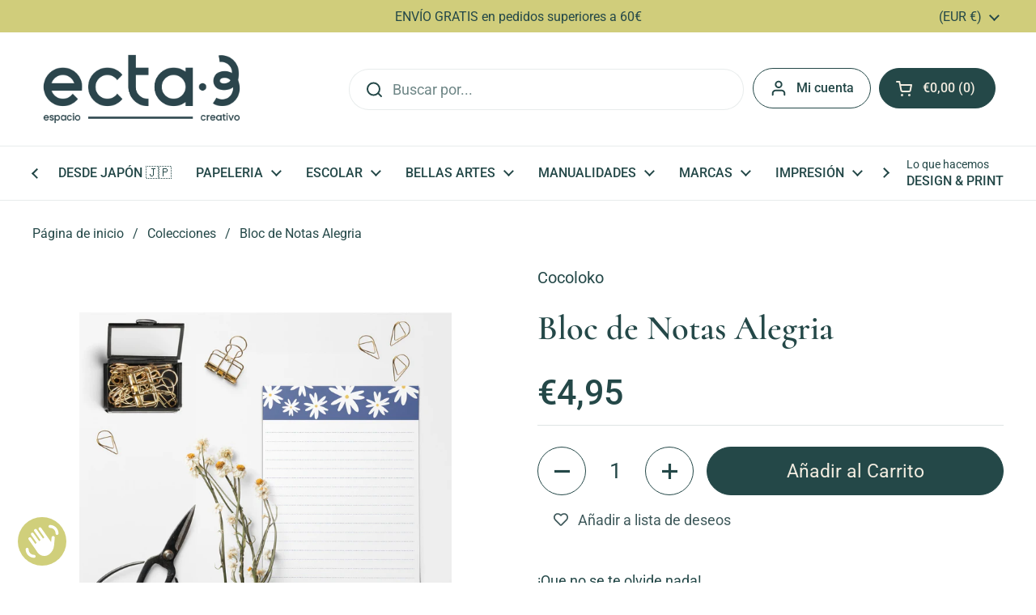

--- FILE ---
content_type: text/html; charset=utf-8
request_url: https://ecta-3.com/products/bloc-de-notas-alegria
body_size: 35718
content:
<!doctype html>
<html class="no-js" lang="es" dir="ltr">
<head>

	<meta charset="utf-8">
  <meta http-equiv="X-UA-Compatible" content="IE=edge,chrome=1">
  <meta name="viewport" content="width=device-width, initial-scale=1.0, height=device-height, minimum-scale=1.0"><link rel="shortcut icon" href="//ecta-3.com/cdn/shop/files/icono-fondo-pino-ecta3.png?crop=center&height=48&v=1748524903&width=48" type="image/png" /><title>Bloc de Notas Alegria &ndash; ecta·3 | espai creatiu</title><meta name="description" content="¡Que no se te olvide nada! Todas las notas bien apuntadas con este fantástico bloc de hojas encoladas. Medida 10x15 cm 50 hojas impresas a todo color en papel de alta calidad de 90grs Hecho en España.">

<meta property="og:site_name" content="ecta·3 | espai creatiu">
<meta property="og:url" content="https://ecta-3.com/products/bloc-de-notas-alegria">
<meta property="og:title" content="Bloc de Notas Alegria">
<meta property="og:type" content="product">
<meta property="og:description" content="¡Que no se te olvide nada! Todas las notas bien apuntadas con este fantástico bloc de hojas encoladas. Medida 10x15 cm 50 hojas impresas a todo color en papel de alta calidad de 90grs Hecho en España."><meta property="og:image" content="http://ecta-3.com/cdn/shop/products/bloc-de-notas-alegria-cocoloko.jpg?v=1668169515">
  <meta property="og:image:secure_url" content="https://ecta-3.com/cdn/shop/products/bloc-de-notas-alegria-cocoloko.jpg?v=1668169515">
  <meta property="og:image:width" content="1500">
  <meta property="og:image:height" content="1500"><meta property="og:price:amount" content="4,95">
  <meta property="og:price:currency" content="EUR"><meta name="twitter:card" content="summary_large_image">
<meta name="twitter:title" content="Bloc de Notas Alegria">
<meta name="twitter:description" content="¡Que no se te olvide nada! Todas las notas bien apuntadas con este fantástico bloc de hojas encoladas. Medida 10x15 cm 50 hojas impresas a todo color en papel de alta calidad de 90grs Hecho en España."><link rel="canonical" href="https://ecta-3.com/products/bloc-de-notas-alegria">

  <link rel="preconnect" href="https://cdn.shopify.com"><link rel="preconnect" href="https://fonts.shopifycdn.com" crossorigin><link href="//ecta-3.com/cdn/shop/t/14/assets/theme.css?v=133000347802882187661748250571" as="style" rel="preload"><link href="//ecta-3.com/cdn/shop/t/14/assets/section-header.css?v=168288249365519255791748250571" as="style" rel="preload"><link href="//ecta-3.com/cdn/shop/t/14/assets/section-main-product.css?v=49840437609464465631748250571" as="style" rel="preload">
	<link rel="preload" as="image" href="//ecta-3.com/cdn/shop/products/bloc-de-notas-alegria-cocoloko.jpg?v=1668169515&width=480" imagesrcset="//ecta-3.com/cdn/shop/products/bloc-de-notas-alegria-cocoloko.jpg?v=1668169515&width=240 240w,//ecta-3.com/cdn/shop/products/bloc-de-notas-alegria-cocoloko.jpg?v=1668169515&width=360 360w,//ecta-3.com/cdn/shop/products/bloc-de-notas-alegria-cocoloko.jpg?v=1668169515&width=420 420w,//ecta-3.com/cdn/shop/products/bloc-de-notas-alegria-cocoloko.jpg?v=1668169515&width=480 480w,//ecta-3.com/cdn/shop/products/bloc-de-notas-alegria-cocoloko.jpg?v=1668169515&width=640 640w,//ecta-3.com/cdn/shop/products/bloc-de-notas-alegria-cocoloko.jpg?v=1668169515&width=840 840w,//ecta-3.com/cdn/shop/products/bloc-de-notas-alegria-cocoloko.jpg?v=1668169515&width=1080 1080w,//ecta-3.com/cdn/shop/products/bloc-de-notas-alegria-cocoloko.jpg?v=1668169515&width=1280 1280w" imagesizes="(max-width: 767px) calc(100vw - 20px), (max-width: 1360px) 50vw, calc(1360px / 2)">


<link rel="preload" href="//ecta-3.com/cdn/fonts/cormorant/cormorant_n6.3930e9d27a43e1a6bc5a2b0efe8fe595cfa3bda5.woff2" as="font" type="font/woff2" crossorigin>
<link rel="preload" href="//ecta-3.com/cdn/fonts/roboto/roboto_n4.2019d890f07b1852f56ce63ba45b2db45d852cba.woff2" as="font" type="font/woff2" crossorigin>
<style type="text/css">
@font-face {
  font-family: Cormorant;
  font-weight: 600;
  font-style: normal;
  font-display: swap;
  src: url("//ecta-3.com/cdn/fonts/cormorant/cormorant_n6.3930e9d27a43e1a6bc5a2b0efe8fe595cfa3bda5.woff2") format("woff2"),
       url("//ecta-3.com/cdn/fonts/cormorant/cormorant_n6.f8314ab02a47b4a38ed5c78b31e8d1963c1cbe87.woff") format("woff");
}
@font-face {
  font-family: Roboto;
  font-weight: 400;
  font-style: normal;
  font-display: swap;
  src: url("//ecta-3.com/cdn/fonts/roboto/roboto_n4.2019d890f07b1852f56ce63ba45b2db45d852cba.woff2") format("woff2"),
       url("//ecta-3.com/cdn/fonts/roboto/roboto_n4.238690e0007583582327135619c5f7971652fa9d.woff") format("woff");
}
@font-face {
  font-family: Roboto;
  font-weight: 500;
  font-style: normal;
  font-display: swap;
  src: url("//ecta-3.com/cdn/fonts/roboto/roboto_n5.250d51708d76acbac296b0e21ede8f81de4e37aa.woff2") format("woff2"),
       url("//ecta-3.com/cdn/fonts/roboto/roboto_n5.535e8c56f4cbbdea416167af50ab0ff1360a3949.woff") format("woff");
}
@font-face {
  font-family: Roboto;
  font-weight: 400;
  font-style: italic;
  font-display: swap;
  src: url("//ecta-3.com/cdn/fonts/roboto/roboto_i4.57ce898ccda22ee84f49e6b57ae302250655e2d4.woff2") format("woff2"),
       url("//ecta-3.com/cdn/fonts/roboto/roboto_i4.b21f3bd061cbcb83b824ae8c7671a82587b264bf.woff") format("woff");
}




</style>
<style type="text/css">

  :root {

    /* Direction */
    --direction:ltr;

    /* Font variables */

    --font-stack-headings: Cormorant, serif;
    --font-weight-headings: 600;
    --font-style-headings: normal;

    --font-stack-body: Roboto, sans-serif;
    --font-weight-body: 400;--font-weight-body-bold: 500;--font-style-body: normal;--font-weight-buttons: var(--font-weight-body);--font-weight-menu: var(--font-weight-body-bold);--base-headings-size: 61;
    --base-headings-line: 1.2;
    --base-headings-spacing: 0.0em;
    --base-body-size: 18;
    --base-body-line: 1.5;
    --base-body-spacing: 0.0em;

    --base-menu-size: 16;

    /* Color variables */

    --color-background-header: #ffffff;
    --color-secondary-background-header: rgba(36, 72, 72, 0.08);
    --color-opacity-background-header: rgba(255, 255, 255, 0);
    --color-text-header: #244848;
    --color-foreground-header: #f2ece0;
    --color-accent-header: #f08e77;
    --color-foreground-accent-header: #244848;
    --color-borders-header: rgba(36, 72, 72, 0.1);

    --color-background-main: #ffffff;
    --color-secondary-background-main: rgba(36, 72, 72, 0.08);
    --color-third-background-main: rgba(36, 72, 72, 0.04);
    --color-fourth-background-main: rgba(36, 72, 72, 0.02);
    --color-opacity-background-main: rgba(255, 255, 255, 0);
    --color-text-main: #244848;
    --color-foreground-main: #f2ece0;
    --color-secondary-text-main: rgba(36, 72, 72, 0.62);
    --color-accent-main: #cac766;
    --color-foreground-accent-main: #244848;
    --color-borders-main: rgba(36, 72, 72, 0.15);

    --color-background-cards: #ffffff;
    --color-gradient-cards: ;
    --color-text-cards: #244848;
    --color-foreground-cards: #f2ece0;
    --color-secondary-text-cards: rgba(36, 72, 72, 0.6);
    --color-accent-cards: #cac766;
    --color-foreground-accent-cards: #244848;
    --color-borders-cards: #f2ece0;

    --color-background-footer: #244848;
    --color-text-footer: #f2ece0;
    --color-accent-footer: #cac766;
    --color-borders-footer: rgba(242, 236, 224, 0.15);

    --color-borders-forms-primary: rgba(36, 72, 72, 0.3);
    --color-borders-forms-secondary: rgba(36, 72, 72, 0.6);

    /* Borders */

    --border-width-cards: 1px;
    --border-radius-cards: 10px;
    --border-width-buttons: 1px;
    --border-radius-buttons: 30px;
    --border-width-forms: 1px;
    --border-radius-forms: 5px;

    /* Shadows */
    --shadow-x-cards: 0px;
    --shadow-y-cards: 0px;
    --shadow-blur-cards: 0px;
    --color-shadow-cards: rgba(0,0,0,0);
    --shadow-x-buttons: 0px;
    --shadow-y-buttons: 0px;
    --shadow-blur-buttons: 0px;
    --color-shadow-buttons: rgba(0,0,0,0);

    /* Layout */

    --grid-gap-original-base: 26px;
    --theme-max-width: 1360px;
    --container-vertical-space-base: 100px;
    --image-fit-padding: 10%;

  }
  
    @media screen and (max-width: 767px) {
      :root {
        --border-radius-cards: clamp(8px, 5px, 10px);
      }
    }
  

  .facets__summary, #main select, .sidebar select, .modal-content select {
    background-image: url('data:image/svg+xml;utf8,<svg width="13" height="8" fill="none" xmlns="http://www.w3.org/2000/svg"><path d="M1.414.086 7.9 6.57 6.485 7.985 0 1.5 1.414.086Z" fill="%23244848"/><path d="M12.985 1.515 6.5 8 5.085 6.586 11.571.101l1.414 1.414Z" fill="%23244848"/></svg>');
  }

  .card .star-rating__stars {
    background-image: url('data:image/svg+xml;utf8,<svg width="20" height="13" viewBox="0 0 14 13" fill="none" xmlns="http://www.w3.org/2000/svg"><path d="m7 0 1.572 4.837h5.085l-4.114 2.99 1.572 4.836L7 9.673l-4.114 2.99 1.571-4.837-4.114-2.99h5.085L7 0Z" stroke="%23244848" stroke-width="1"/></svg>');
  }
  .card .star-rating__stars-active {
    background-image: url('data:image/svg+xml;utf8,<svg width="20" height="13" viewBox="0 0 14 13" fill="none" xmlns="http://www.w3.org/2000/svg"><path d="m7 0 1.572 4.837h5.085l-4.114 2.99 1.572 4.836L7 9.673l-4.114 2.99 1.571-4.837-4.114-2.99h5.085L7 0Z" fill="%23244848" stroke-width="0"/></svg>');
  }

  .star-rating__stars {
    background-image: url('data:image/svg+xml;utf8,<svg width="20" height="13" viewBox="0 0 14 13" fill="none" xmlns="http://www.w3.org/2000/svg"><path d="m7 0 1.572 4.837h5.085l-4.114 2.99 1.572 4.836L7 9.673l-4.114 2.99 1.571-4.837-4.114-2.99h5.085L7 0Z" stroke="%23244848" stroke-width="1"/></svg>');
  }
  .star-rating__stars-active {
    background-image: url('data:image/svg+xml;utf8,<svg width="20" height="13" viewBox="0 0 14 13" fill="none" xmlns="http://www.w3.org/2000/svg"><path d="m7 0 1.572 4.837h5.085l-4.114 2.99 1.572 4.836L7 9.673l-4.114 2.99 1.571-4.837-4.114-2.99h5.085L7 0Z" fill="%23244848" stroke-width="0"/></svg>');
  }

  .product-item {}</style>

<style id="root-height">
  :root {
    --window-height: 100vh;
  }
</style>
<script type="text/javascript">
  window.KrownAssetLoader = {
    loadedScripts: new Set(),
    loadScript: function(url) {
      if (this.loadedScripts.has(url)) return;
      this.loadedScripts.add(url);
      const script = document.createElement('script');
      script.src = url;
      script.defer = true;
      document.head.appendChild(script);
    }
  };
</script><link href="//ecta-3.com/cdn/shop/t/14/assets/theme.css?v=133000347802882187661748250571" rel="stylesheet" type="text/css" media="all" />

	<script>window.performance && window.performance.mark && window.performance.mark('shopify.content_for_header.start');</script><meta name="google-site-verification" content="8S231S9pxBDPjORrwy80rRsGXoP80MNoPTQoSthvmYE">
<meta name="facebook-domain-verification" content="k66k5ir06dc16424kr7supz3sl1sud">
<meta id="shopify-digital-wallet" name="shopify-digital-wallet" content="/34742894651/digital_wallets/dialog">
<meta name="shopify-checkout-api-token" content="c26510a42a1b6298e56313d2d6e7ab63">
<link rel="alternate" type="application/json+oembed" href="https://ecta-3.com/products/bloc-de-notas-alegria.oembed">
<script async="async" src="/checkouts/internal/preloads.js?locale=es-ES"></script>
<link rel="preconnect" href="https://shop.app" crossorigin="anonymous">
<script async="async" src="https://shop.app/checkouts/internal/preloads.js?locale=es-ES&shop_id=34742894651" crossorigin="anonymous"></script>
<script id="apple-pay-shop-capabilities" type="application/json">{"shopId":34742894651,"countryCode":"ES","currencyCode":"EUR","merchantCapabilities":["supports3DS"],"merchantId":"gid:\/\/shopify\/Shop\/34742894651","merchantName":"ecta·3 | espai creatiu","requiredBillingContactFields":["postalAddress","email","phone"],"requiredShippingContactFields":["postalAddress","email","phone"],"shippingType":"shipping","supportedNetworks":["visa","maestro","masterCard","amex"],"total":{"type":"pending","label":"ecta·3 | espai creatiu","amount":"1.00"},"shopifyPaymentsEnabled":true,"supportsSubscriptions":true}</script>
<script id="shopify-features" type="application/json">{"accessToken":"c26510a42a1b6298e56313d2d6e7ab63","betas":["rich-media-storefront-analytics"],"domain":"ecta-3.com","predictiveSearch":true,"shopId":34742894651,"locale":"es"}</script>
<script>var Shopify = Shopify || {};
Shopify.shop = "ecta-3.myshopify.com";
Shopify.locale = "es";
Shopify.currency = {"active":"EUR","rate":"1.0"};
Shopify.country = "ES";
Shopify.theme = {"name":"Local","id":182728294731,"schema_name":"Local","schema_version":"2.7.0","theme_store_id":1651,"role":"main"};
Shopify.theme.handle = "null";
Shopify.theme.style = {"id":null,"handle":null};
Shopify.cdnHost = "ecta-3.com/cdn";
Shopify.routes = Shopify.routes || {};
Shopify.routes.root = "/";</script>
<script type="module">!function(o){(o.Shopify=o.Shopify||{}).modules=!0}(window);</script>
<script>!function(o){function n(){var o=[];function n(){o.push(Array.prototype.slice.apply(arguments))}return n.q=o,n}var t=o.Shopify=o.Shopify||{};t.loadFeatures=n(),t.autoloadFeatures=n()}(window);</script>
<script>
  window.ShopifyPay = window.ShopifyPay || {};
  window.ShopifyPay.apiHost = "shop.app\/pay";
  window.ShopifyPay.redirectState = null;
</script>
<script id="shop-js-analytics" type="application/json">{"pageType":"product"}</script>
<script defer="defer" async type="module" src="//ecta-3.com/cdn/shopifycloud/shop-js/modules/v2/client.init-shop-cart-sync_BFpxDrjM.es.esm.js"></script>
<script defer="defer" async type="module" src="//ecta-3.com/cdn/shopifycloud/shop-js/modules/v2/chunk.common_CnP21gUX.esm.js"></script>
<script defer="defer" async type="module" src="//ecta-3.com/cdn/shopifycloud/shop-js/modules/v2/chunk.modal_D61HrJrg.esm.js"></script>
<script type="module">
  await import("//ecta-3.com/cdn/shopifycloud/shop-js/modules/v2/client.init-shop-cart-sync_BFpxDrjM.es.esm.js");
await import("//ecta-3.com/cdn/shopifycloud/shop-js/modules/v2/chunk.common_CnP21gUX.esm.js");
await import("//ecta-3.com/cdn/shopifycloud/shop-js/modules/v2/chunk.modal_D61HrJrg.esm.js");

  window.Shopify.SignInWithShop?.initShopCartSync?.({"fedCMEnabled":true,"windoidEnabled":true});

</script>
<script>
  window.Shopify = window.Shopify || {};
  if (!window.Shopify.featureAssets) window.Shopify.featureAssets = {};
  window.Shopify.featureAssets['shop-js'] = {"shop-cart-sync":["modules/v2/client.shop-cart-sync_DunGk5rn.es.esm.js","modules/v2/chunk.common_CnP21gUX.esm.js","modules/v2/chunk.modal_D61HrJrg.esm.js"],"init-fed-cm":["modules/v2/client.init-fed-cm_Bhr0vd71.es.esm.js","modules/v2/chunk.common_CnP21gUX.esm.js","modules/v2/chunk.modal_D61HrJrg.esm.js"],"init-shop-email-lookup-coordinator":["modules/v2/client.init-shop-email-lookup-coordinator_Cgf-1HKc.es.esm.js","modules/v2/chunk.common_CnP21gUX.esm.js","modules/v2/chunk.modal_D61HrJrg.esm.js"],"init-windoid":["modules/v2/client.init-windoid_RKlvBm7f.es.esm.js","modules/v2/chunk.common_CnP21gUX.esm.js","modules/v2/chunk.modal_D61HrJrg.esm.js"],"shop-button":["modules/v2/client.shop-button_DcwUN_L_.es.esm.js","modules/v2/chunk.common_CnP21gUX.esm.js","modules/v2/chunk.modal_D61HrJrg.esm.js"],"shop-cash-offers":["modules/v2/client.shop-cash-offers_zT3TeJrS.es.esm.js","modules/v2/chunk.common_CnP21gUX.esm.js","modules/v2/chunk.modal_D61HrJrg.esm.js"],"shop-toast-manager":["modules/v2/client.shop-toast-manager_Dhsh6ZDd.es.esm.js","modules/v2/chunk.common_CnP21gUX.esm.js","modules/v2/chunk.modal_D61HrJrg.esm.js"],"init-shop-cart-sync":["modules/v2/client.init-shop-cart-sync_BFpxDrjM.es.esm.js","modules/v2/chunk.common_CnP21gUX.esm.js","modules/v2/chunk.modal_D61HrJrg.esm.js"],"init-customer-accounts-sign-up":["modules/v2/client.init-customer-accounts-sign-up__zAQf6yH.es.esm.js","modules/v2/client.shop-login-button_DmGuuAqh.es.esm.js","modules/v2/chunk.common_CnP21gUX.esm.js","modules/v2/chunk.modal_D61HrJrg.esm.js"],"pay-button":["modules/v2/client.pay-button_BSqAUYU_.es.esm.js","modules/v2/chunk.common_CnP21gUX.esm.js","modules/v2/chunk.modal_D61HrJrg.esm.js"],"init-customer-accounts":["modules/v2/client.init-customer-accounts_BUX2wPcc.es.esm.js","modules/v2/client.shop-login-button_DmGuuAqh.es.esm.js","modules/v2/chunk.common_CnP21gUX.esm.js","modules/v2/chunk.modal_D61HrJrg.esm.js"],"avatar":["modules/v2/client.avatar_BTnouDA3.es.esm.js"],"init-shop-for-new-customer-accounts":["modules/v2/client.init-shop-for-new-customer-accounts_C3NVS8-R.es.esm.js","modules/v2/client.shop-login-button_DmGuuAqh.es.esm.js","modules/v2/chunk.common_CnP21gUX.esm.js","modules/v2/chunk.modal_D61HrJrg.esm.js"],"shop-follow-button":["modules/v2/client.shop-follow-button_BoBKYaAK.es.esm.js","modules/v2/chunk.common_CnP21gUX.esm.js","modules/v2/chunk.modal_D61HrJrg.esm.js"],"checkout-modal":["modules/v2/client.checkout-modal_BzXpoShc.es.esm.js","modules/v2/chunk.common_CnP21gUX.esm.js","modules/v2/chunk.modal_D61HrJrg.esm.js"],"shop-login-button":["modules/v2/client.shop-login-button_DmGuuAqh.es.esm.js","modules/v2/chunk.common_CnP21gUX.esm.js","modules/v2/chunk.modal_D61HrJrg.esm.js"],"lead-capture":["modules/v2/client.lead-capture_ClopgrIx.es.esm.js","modules/v2/chunk.common_CnP21gUX.esm.js","modules/v2/chunk.modal_D61HrJrg.esm.js"],"shop-login":["modules/v2/client.shop-login_DQ0hrHfi.es.esm.js","modules/v2/chunk.common_CnP21gUX.esm.js","modules/v2/chunk.modal_D61HrJrg.esm.js"],"payment-terms":["modules/v2/client.payment-terms_Bawo8ezy.es.esm.js","modules/v2/chunk.common_CnP21gUX.esm.js","modules/v2/chunk.modal_D61HrJrg.esm.js"]};
</script>
<script>(function() {
  var isLoaded = false;
  function asyncLoad() {
    if (isLoaded) return;
    isLoaded = true;
    var urls = ["https:\/\/wishlisthero-assets.revampco.com\/store-front\/bundle2.js?shop=ecta-3.myshopify.com"];
    for (var i = 0; i < urls.length; i++) {
      var s = document.createElement('script');
      s.type = 'text/javascript';
      s.async = true;
      s.src = urls[i];
      var x = document.getElementsByTagName('script')[0];
      x.parentNode.insertBefore(s, x);
    }
  };
  if(window.attachEvent) {
    window.attachEvent('onload', asyncLoad);
  } else {
    window.addEventListener('load', asyncLoad, false);
  }
})();</script>
<script id="__st">var __st={"a":34742894651,"offset":3600,"reqid":"834a6eb0-fa17-4a57-bca0-91149eb57688-1770139266","pageurl":"ecta-3.com\/products\/bloc-de-notas-alegria","u":"6c08e233d7cb","p":"product","rtyp":"product","rid":7487221170340};</script>
<script>window.ShopifyPaypalV4VisibilityTracking = true;</script>
<script id="captcha-bootstrap">!function(){'use strict';const t='contact',e='account',n='new_comment',o=[[t,t],['blogs',n],['comments',n],[t,'customer']],c=[[e,'customer_login'],[e,'guest_login'],[e,'recover_customer_password'],[e,'create_customer']],r=t=>t.map((([t,e])=>`form[action*='/${t}']:not([data-nocaptcha='true']) input[name='form_type'][value='${e}']`)).join(','),a=t=>()=>t?[...document.querySelectorAll(t)].map((t=>t.form)):[];function s(){const t=[...o],e=r(t);return a(e)}const i='password',u='form_key',d=['recaptcha-v3-token','g-recaptcha-response','h-captcha-response',i],f=()=>{try{return window.sessionStorage}catch{return}},m='__shopify_v',_=t=>t.elements[u];function p(t,e,n=!1){try{const o=window.sessionStorage,c=JSON.parse(o.getItem(e)),{data:r}=function(t){const{data:e,action:n}=t;return t[m]||n?{data:e,action:n}:{data:t,action:n}}(c);for(const[e,n]of Object.entries(r))t.elements[e]&&(t.elements[e].value=n);n&&o.removeItem(e)}catch(o){console.error('form repopulation failed',{error:o})}}const l='form_type',E='cptcha';function T(t){t.dataset[E]=!0}const w=window,h=w.document,L='Shopify',v='ce_forms',y='captcha';let A=!1;((t,e)=>{const n=(g='f06e6c50-85a8-45c8-87d0-21a2b65856fe',I='https://cdn.shopify.com/shopifycloud/storefront-forms-hcaptcha/ce_storefront_forms_captcha_hcaptcha.v1.5.2.iife.js',D={infoText:'Protegido por hCaptcha',privacyText:'Privacidad',termsText:'Términos'},(t,e,n)=>{const o=w[L][v],c=o.bindForm;if(c)return c(t,g,e,D).then(n);var r;o.q.push([[t,g,e,D],n]),r=I,A||(h.body.append(Object.assign(h.createElement('script'),{id:'captcha-provider',async:!0,src:r})),A=!0)});var g,I,D;w[L]=w[L]||{},w[L][v]=w[L][v]||{},w[L][v].q=[],w[L][y]=w[L][y]||{},w[L][y].protect=function(t,e){n(t,void 0,e),T(t)},Object.freeze(w[L][y]),function(t,e,n,w,h,L){const[v,y,A,g]=function(t,e,n){const i=e?o:[],u=t?c:[],d=[...i,...u],f=r(d),m=r(i),_=r(d.filter((([t,e])=>n.includes(e))));return[a(f),a(m),a(_),s()]}(w,h,L),I=t=>{const e=t.target;return e instanceof HTMLFormElement?e:e&&e.form},D=t=>v().includes(t);t.addEventListener('submit',(t=>{const e=I(t);if(!e)return;const n=D(e)&&!e.dataset.hcaptchaBound&&!e.dataset.recaptchaBound,o=_(e),c=g().includes(e)&&(!o||!o.value);(n||c)&&t.preventDefault(),c&&!n&&(function(t){try{if(!f())return;!function(t){const e=f();if(!e)return;const n=_(t);if(!n)return;const o=n.value;o&&e.removeItem(o)}(t);const e=Array.from(Array(32),(()=>Math.random().toString(36)[2])).join('');!function(t,e){_(t)||t.append(Object.assign(document.createElement('input'),{type:'hidden',name:u})),t.elements[u].value=e}(t,e),function(t,e){const n=f();if(!n)return;const o=[...t.querySelectorAll(`input[type='${i}']`)].map((({name:t})=>t)),c=[...d,...o],r={};for(const[a,s]of new FormData(t).entries())c.includes(a)||(r[a]=s);n.setItem(e,JSON.stringify({[m]:1,action:t.action,data:r}))}(t,e)}catch(e){console.error('failed to persist form',e)}}(e),e.submit())}));const S=(t,e)=>{t&&!t.dataset[E]&&(n(t,e.some((e=>e===t))),T(t))};for(const o of['focusin','change'])t.addEventListener(o,(t=>{const e=I(t);D(e)&&S(e,y())}));const B=e.get('form_key'),M=e.get(l),P=B&&M;t.addEventListener('DOMContentLoaded',(()=>{const t=y();if(P)for(const e of t)e.elements[l].value===M&&p(e,B);[...new Set([...A(),...v().filter((t=>'true'===t.dataset.shopifyCaptcha))])].forEach((e=>S(e,t)))}))}(h,new URLSearchParams(w.location.search),n,t,e,['guest_login'])})(!0,!0)}();</script>
<script integrity="sha256-4kQ18oKyAcykRKYeNunJcIwy7WH5gtpwJnB7kiuLZ1E=" data-source-attribution="shopify.loadfeatures" defer="defer" src="//ecta-3.com/cdn/shopifycloud/storefront/assets/storefront/load_feature-a0a9edcb.js" crossorigin="anonymous"></script>
<script crossorigin="anonymous" defer="defer" src="//ecta-3.com/cdn/shopifycloud/storefront/assets/shopify_pay/storefront-65b4c6d7.js?v=20250812"></script>
<script data-source-attribution="shopify.dynamic_checkout.dynamic.init">var Shopify=Shopify||{};Shopify.PaymentButton=Shopify.PaymentButton||{isStorefrontPortableWallets:!0,init:function(){window.Shopify.PaymentButton.init=function(){};var t=document.createElement("script");t.src="https://ecta-3.com/cdn/shopifycloud/portable-wallets/latest/portable-wallets.es.js",t.type="module",document.head.appendChild(t)}};
</script>
<script data-source-attribution="shopify.dynamic_checkout.buyer_consent">
  function portableWalletsHideBuyerConsent(e){var t=document.getElementById("shopify-buyer-consent"),n=document.getElementById("shopify-subscription-policy-button");t&&n&&(t.classList.add("hidden"),t.setAttribute("aria-hidden","true"),n.removeEventListener("click",e))}function portableWalletsShowBuyerConsent(e){var t=document.getElementById("shopify-buyer-consent"),n=document.getElementById("shopify-subscription-policy-button");t&&n&&(t.classList.remove("hidden"),t.removeAttribute("aria-hidden"),n.addEventListener("click",e))}window.Shopify?.PaymentButton&&(window.Shopify.PaymentButton.hideBuyerConsent=portableWalletsHideBuyerConsent,window.Shopify.PaymentButton.showBuyerConsent=portableWalletsShowBuyerConsent);
</script>
<script data-source-attribution="shopify.dynamic_checkout.cart.bootstrap">document.addEventListener("DOMContentLoaded",(function(){function t(){return document.querySelector("shopify-accelerated-checkout-cart, shopify-accelerated-checkout")}if(t())Shopify.PaymentButton.init();else{new MutationObserver((function(e,n){t()&&(Shopify.PaymentButton.init(),n.disconnect())})).observe(document.body,{childList:!0,subtree:!0})}}));
</script>
<script id='scb4127' type='text/javascript' async='' src='https://ecta-3.com/cdn/shopifycloud/privacy-banner/storefront-banner.js'></script><link id="shopify-accelerated-checkout-styles" rel="stylesheet" media="screen" href="https://ecta-3.com/cdn/shopifycloud/portable-wallets/latest/accelerated-checkout-backwards-compat.css" crossorigin="anonymous">
<style id="shopify-accelerated-checkout-cart">
        #shopify-buyer-consent {
  margin-top: 1em;
  display: inline-block;
  width: 100%;
}

#shopify-buyer-consent.hidden {
  display: none;
}

#shopify-subscription-policy-button {
  background: none;
  border: none;
  padding: 0;
  text-decoration: underline;
  font-size: inherit;
  cursor: pointer;
}

#shopify-subscription-policy-button::before {
  box-shadow: none;
}

      </style>

<script>window.performance && window.performance.mark && window.performance.mark('shopify.content_for_header.end');</script>

  <script>
    const rbi = [];
    const ribSetSize = (img) => {
      if ( img.offsetWidth / img.dataset.ratio < img.offsetHeight ) {
        img.setAttribute('sizes', `${Math.ceil(img.offsetHeight * img.dataset.ratio)}px`);
      } else {
        img.setAttribute('sizes', `${Math.ceil(img.offsetWidth)}px`);
      }
    }
    const debounce = (fn, wait) => {
      let t;
      return (...args) => {
        clearTimeout(t);
        t = setTimeout(() => fn.apply(this, args), wait);
      };
    }
    window.KEYCODES = {
      TAB: 9,
      ESC: 27,
      DOWN: 40,
      RIGHT: 39,
      UP: 38,
      LEFT: 37,
      RETURN: 13
    };
    window.addEventListener('resize', debounce(()=>{
      for ( let img of rbi ) {
        ribSetSize(img);
      }
    }, 250));
  </script><noscript>
    <link rel="stylesheet" href="//ecta-3.com/cdn/shop/t/14/assets/theme-noscript.css?v=42099867224588620941748250571">
  </noscript>

<!-- BEGIN app block: shopify://apps/wishlist-hero/blocks/customize-style-block/a9a5079b-59e8-47cb-b659-ecf1c60b9b72 -->
<script>
  try {
    window.WishListHero_setting_theme_override = {
      
      
      
      
      
      
        HeaderFontSize : "30",
      
      
        ProductNameFontSize : "18",
      
      
        PriceFontSize : "16",
      
      t_o_f: true,
      theme_overriden_flag: true
    };
    if (typeof(window.WishListHero_setting) != "undefined" && window.WishListHero_setting) {
      window.WishListHero_setting = {
        ...window.WishListHero_setting,
        ...window.WishListHero_setting_theme_override
      };
    }
  } catch (e) {
    console.error('Error loading config', e);
  }
</script><!-- END app block --><!-- BEGIN app block: shopify://apps/wishlist-hero/blocks/app-embed/a9a5079b-59e8-47cb-b659-ecf1c60b9b72 -->


  <script type="application/json" id="WH-ProductJson-product-template">
    {"id":7487221170340,"title":"Bloc de Notas Alegria","handle":"bloc-de-notas-alegria","description":"\u003cp style=\"font-weight: 400;\" data-mce-fragment=\"1\" data-mce-style=\"font-weight: 400;\"\u003e¡Que no se te olvide nada!\u003c\/p\u003e\n\u003cp style=\"font-weight: 400;\" data-mce-fragment=\"1\" data-mce-style=\"font-weight: 400;\"\u003eTodas las notas bien apuntadas con este fantástico bloc de hojas encoladas.\u003cbr\u003e\u003c\/p\u003e\n\u003cp style=\"font-weight: 400;\" data-mce-fragment=\"1\" data-mce-style=\"font-weight: 400;\"\u003e\u003cspan\u003eMedida 10x15 cm\u003c\/span\u003e\u003c\/p\u003e\n\u003cp style=\"font-weight: 400;\" data-mce-fragment=\"1\" data-mce-style=\"font-weight: 400;\"\u003e\u003cspan\u003e50 hojas impresas a todo color en papel de alta calidad de 90grs\u003c\/span\u003e\u003c\/p\u003e\n\u003cp style=\"font-weight: 400;\" data-mce-fragment=\"1\" data-mce-style=\"font-weight: 400;\"\u003e\u003cbr\u003e\u003c\/p\u003e\n\u003cp style=\"font-weight: 400;\" data-mce-fragment=\"1\" data-mce-style=\"font-weight: 400;\"\u003eHecho en España.\u003c\/p\u003e\n\u003cdiv class=\"page\" title=\"Page 1\"\u003e\n\u003cdiv class=\"layoutArea\"\u003e\n\u003cdiv class=\"column\"\u003e\u003c\/div\u003e\n\u003c\/div\u003e\n\u003cdiv class=\"layoutArea\"\u003e\n\u003cdiv class=\"column\"\u003e\u003c\/div\u003e\n\u003c\/div\u003e\n\u003c\/div\u003e","published_at":"2022-11-11T13:25:14+01:00","created_at":"2022-11-11T13:25:15+01:00","vendor":"Cocoloko","type":"","tags":["alegria","bloc notas","cocoloko","papeleria"],"price":495,"price_min":495,"price_max":495,"available":true,"price_varies":false,"compare_at_price":null,"compare_at_price_min":0,"compare_at_price_max":0,"compare_at_price_varies":false,"variants":[{"id":42941216751780,"title":"Default Title","option1":"Default Title","option2":null,"option3":null,"sku":"7427251517263","requires_shipping":true,"taxable":true,"featured_image":null,"available":true,"name":"Bloc de Notas Alegria","public_title":null,"options":["Default Title"],"price":495,"weight":50,"compare_at_price":null,"inventory_management":"shopify","barcode":"7427251517263","requires_selling_plan":false,"selling_plan_allocations":[]}],"images":["\/\/ecta-3.com\/cdn\/shop\/products\/bloc-de-notas-alegria-cocoloko.jpg?v=1668169515"],"featured_image":"\/\/ecta-3.com\/cdn\/shop\/products\/bloc-de-notas-alegria-cocoloko.jpg?v=1668169515","options":["Title"],"media":[{"alt":null,"id":27758134821028,"position":1,"preview_image":{"aspect_ratio":1.0,"height":1500,"width":1500,"src":"\/\/ecta-3.com\/cdn\/shop\/products\/bloc-de-notas-alegria-cocoloko.jpg?v=1668169515"},"aspect_ratio":1.0,"height":1500,"media_type":"image","src":"\/\/ecta-3.com\/cdn\/shop\/products\/bloc-de-notas-alegria-cocoloko.jpg?v=1668169515","width":1500}],"requires_selling_plan":false,"selling_plan_groups":[],"content":"\u003cp style=\"font-weight: 400;\" data-mce-fragment=\"1\" data-mce-style=\"font-weight: 400;\"\u003e¡Que no se te olvide nada!\u003c\/p\u003e\n\u003cp style=\"font-weight: 400;\" data-mce-fragment=\"1\" data-mce-style=\"font-weight: 400;\"\u003eTodas las notas bien apuntadas con este fantástico bloc de hojas encoladas.\u003cbr\u003e\u003c\/p\u003e\n\u003cp style=\"font-weight: 400;\" data-mce-fragment=\"1\" data-mce-style=\"font-weight: 400;\"\u003e\u003cspan\u003eMedida 10x15 cm\u003c\/span\u003e\u003c\/p\u003e\n\u003cp style=\"font-weight: 400;\" data-mce-fragment=\"1\" data-mce-style=\"font-weight: 400;\"\u003e\u003cspan\u003e50 hojas impresas a todo color en papel de alta calidad de 90grs\u003c\/span\u003e\u003c\/p\u003e\n\u003cp style=\"font-weight: 400;\" data-mce-fragment=\"1\" data-mce-style=\"font-weight: 400;\"\u003e\u003cbr\u003e\u003c\/p\u003e\n\u003cp style=\"font-weight: 400;\" data-mce-fragment=\"1\" data-mce-style=\"font-weight: 400;\"\u003eHecho en España.\u003c\/p\u003e\n\u003cdiv class=\"page\" title=\"Page 1\"\u003e\n\u003cdiv class=\"layoutArea\"\u003e\n\u003cdiv class=\"column\"\u003e\u003c\/div\u003e\n\u003c\/div\u003e\n\u003cdiv class=\"layoutArea\"\u003e\n\u003cdiv class=\"column\"\u003e\u003c\/div\u003e\n\u003c\/div\u003e\n\u003c\/div\u003e"}
  </script>

<script type="text/javascript">
  
    window.wishlisthero_buttonProdPageClasses = [];
  
  
    window.wishlisthero_cartDotClasses = [];
  
</script>
<!-- BEGIN app snippet: extraStyles -->

<style>
  .wishlisthero-floating {
    position: absolute;
    top: 5px;
    z-index: 21;
    border-radius: 100%;
    width: fit-content;
    right: 5px;
    left: auto;
    &.wlh-left-btn {
      left: 5px !important;
      right: auto !important;
    }
    &.wlh-right-btn {
      right: 5px !important;
      left: auto !important;
    }
    
  }
  @media(min-width:1300px) {
    .product-item__link.product-item__image--margins .wishlisthero-floating, {
      
        left: 50% !important;
        margin-left: -295px;
      
    }
  }
  .MuiTypography-h1,.MuiTypography-h2,.MuiTypography-h3,.MuiTypography-h4,.MuiTypography-h5,.MuiTypography-h6,.MuiButton-root,.MuiCardHeader-title a {
    font-family: ,  !important;
  }
</style>






<!-- END app snippet -->
<!-- BEGIN app snippet: renderAssets -->

  <link rel="preload" href="https://cdn.shopify.com/extensions/019badc7-12fe-783e-9dfe-907190f91114/wishlist-hero-81/assets/default.css" as="style" onload="this.onload=null;this.rel='stylesheet'">
  <noscript><link href="//cdn.shopify.com/extensions/019badc7-12fe-783e-9dfe-907190f91114/wishlist-hero-81/assets/default.css" rel="stylesheet" type="text/css" media="all" /></noscript>
  <script defer src="https://cdn.shopify.com/extensions/019badc7-12fe-783e-9dfe-907190f91114/wishlist-hero-81/assets/default.js"></script>
<!-- END app snippet -->


<script type="text/javascript">
  try{
  
    var scr_bdl_path = "https://cdn.shopify.com/extensions/019badc7-12fe-783e-9dfe-907190f91114/wishlist-hero-81/assets/bundle2.js";
    window._wh_asset_path = scr_bdl_path.substring(0,scr_bdl_path.lastIndexOf("/")) + "/";
  

  }catch(e){ console.log(e)}
  try{

  
    window.WishListHero_setting = {"ButtonColor":"#2a4749","IconColor":"rgba(255, 255, 255, 1)","IconType":"Heart","ButtonTextBeforeAdding":"Añadir a lista de deseos","ButtonTextAfterAdding":"Añadido a lista de deseos","AnimationAfterAddition":"Blink","ButtonTextAddToCart":"Añadir a la cesta","ButtonTextOutOfStock":"Agotado","ButtonTextAddAllToCart":"Añadir todo a la cesta","ButtonTextRemoveAllToCart":"Eliminar todo de la cesta","AddedProductNotificationText":"Producto añadido correctamente a la lista de deseos","AddedProductToCartNotificationText":"Producto añadido correctamente a la lista de deseos","ViewCartLinkText":"Ver carrito","SharePopup_TitleText":"Compartir mi lista de deseos","SharePopup_shareBtnText":"Compartir","SharePopup_shareHederText":"Compartir en Redes Sociales","SharePopup_shareCopyText":"O copie la lista de deseos para compartir ","SharePopup_shareCancelBtnText":"Cancelar","SharePopup_shareCopyBtnText":"Copiar","SendEMailPopup_BtnText":"Enviar por e-mail","SendEMailPopup_FromText":"De Nombre","SendEMailPopup_ToText":"Al email","SendEMailPopup_BodyText":"Cuerpo","SendEMailPopup_SendBtnText":"Enviar","SendEMailPopup_TitleText":"Enviar mi Lista de deseos por e-mail","AddProductMessageText":"¿Estás segur@ de añadir todos los productos al carrito?","RemoveProductMessageText":"¿Estás segur@ de eliminar todos los productos del carrito?","RemoveAllProductMessageText":"¿Estás segur@ de eliminar todos los productos de la lista de deseos?","RemovedProductNotificationText":"Producto eliminado correctamente","AddAllOutOfStockProductNotificationText":"Parece que hay un error al agregar productos al carrito. Pruebe otra vez. ","RemovePopupOkText":"ok","RemovePopup_HeaderText":"¿Estás segur@?","ViewWishlistText":"Ver lista de deseos","EmptyWishlistText":"No hay productos en la lista de deseos","BuyNowButtonText":"Comprar","BuyNowButtonColor":"rgb(144, 86, 162)","BuyNowTextButtonColor":"rgb(255, 255, 255)","Wishlist_Title":"Mi lista de deseos","WishlistHeaderTitleAlignment":"Left","WishlistProductImageSize":"Normal","PriceColor":"#2a4749","HeaderFontSize":"30","PriceFontSize":"18","ProductNameFontSize":"16","LaunchPointType":"menu_item","DisplayWishlistAs":"popup_window","DisplayButtonAs":"text_with_icon","PopupSize":"md","HideAddToCartButton":false,"NoRedirectAfterAddToCart":false,"DisableGuestCustomer":false,"LoginPopupContent":"Inicia sesión para guardar tu lista de deseos en todos los dispositivos.","LoginPopupLoginBtnText":"Iniciar sesión","LoginPopupContentFontSize":"20","NotificationPopupPosition":"right","WishlistButtonTextColor":"rgba(255, 255, 255, 1)","EnableRemoveFromWishlistAfterAddButtonText":"Eliminar de la lista de deseos","_id":"6376067fb9b3c464699f3da5","EnableCollection":false,"EnableShare":true,"RemovePowerBy":false,"EnableFBPixel":false,"DisapleApp":false,"FloatPointPossition":"bottom_right","HeartStateToggle":true,"HeaderMenuItemsIndicator":true,"EnableRemoveFromWishlistAfterAdd":true,"IconTypeNum":"1","SendEMailPopup_SendNotificationText":"email enviado con éxito","SharePopup_shareCopiedText":"Copiado","ThrdParty_Trans_active":false,"Shop":"ecta-3.myshopify.com","shop":"ecta-3.myshopify.com","Status":"Active","Plan":"FREE"};
    if(typeof(window.WishListHero_setting_theme_override) != "undefined"){
                                                                                window.WishListHero_setting = {
                                                                                    ...window.WishListHero_setting,
                                                                                    ...window.WishListHero_setting_theme_override
                                                                                };
                                                                            }
                                                                            // Done

  

  }catch(e){ console.error('Error loading config',e); }
</script>


  <script src="https://cdn.shopify.com/extensions/019badc7-12fe-783e-9dfe-907190f91114/wishlist-hero-81/assets/bundle2.js" defer></script>



<script type="text/javascript">
  if (!window.__wishlistHeroArriveScriptLoaded) {
    window.__wishlistHeroArriveScriptLoaded = true;
    function wh_loadScript(scriptUrl) {
      const script = document.createElement('script'); script.src = scriptUrl;
      document.body.appendChild(script);
      return new Promise((res, rej) => { script.onload = function () { res(); }; script.onerror = function () { rej(); } });
    }
  }
  document.addEventListener("DOMContentLoaded", () => {
      wh_loadScript('https://cdn.shopify.com/extensions/019badc7-12fe-783e-9dfe-907190f91114/wishlist-hero-81/assets/arrive.min.js').then(function () {
          document.arrive('.wishlist-hero-custom-button', function (wishlistButton) {
              var ev = new
                  CustomEvent('wishlist-hero-add-to-custom-element', { detail: wishlistButton }); document.dispatchEvent(ev);
          });
      });
  });
</script>


<!-- BEGIN app snippet: TransArray -->
<script>
  window.WLH_reload_translations = function() {
    let _wlh_res = {};
    if (window.WishListHero_setting && window.WishListHero_setting['ThrdParty_Trans_active']) {

      
        

        window.WishListHero_setting["ButtonTextBeforeAdding"] = "";
        _wlh_res["ButtonTextBeforeAdding"] = "";
        

        window.WishListHero_setting["ButtonTextAfterAdding"] = "";
        _wlh_res["ButtonTextAfterAdding"] = "";
        

        window.WishListHero_setting["ButtonTextAddToCart"] = "";
        _wlh_res["ButtonTextAddToCart"] = "";
        

        window.WishListHero_setting["ButtonTextOutOfStock"] = "";
        _wlh_res["ButtonTextOutOfStock"] = "";
        

        window.WishListHero_setting["ButtonTextAddAllToCart"] = "";
        _wlh_res["ButtonTextAddAllToCart"] = "";
        

        window.WishListHero_setting["ButtonTextRemoveAllToCart"] = "";
        _wlh_res["ButtonTextRemoveAllToCart"] = "";
        

        window.WishListHero_setting["AddedProductNotificationText"] = "";
        _wlh_res["AddedProductNotificationText"] = "";
        

        window.WishListHero_setting["AddedProductToCartNotificationText"] = "";
        _wlh_res["AddedProductToCartNotificationText"] = "";
        

        window.WishListHero_setting["ViewCartLinkText"] = "";
        _wlh_res["ViewCartLinkText"] = "";
        

        window.WishListHero_setting["SharePopup_TitleText"] = "";
        _wlh_res["SharePopup_TitleText"] = "";
        

        window.WishListHero_setting["SharePopup_shareBtnText"] = "";
        _wlh_res["SharePopup_shareBtnText"] = "";
        

        window.WishListHero_setting["SharePopup_shareHederText"] = "";
        _wlh_res["SharePopup_shareHederText"] = "";
        

        window.WishListHero_setting["SharePopup_shareCopyText"] = "";
        _wlh_res["SharePopup_shareCopyText"] = "";
        

        window.WishListHero_setting["SharePopup_shareCancelBtnText"] = "";
        _wlh_res["SharePopup_shareCancelBtnText"] = "";
        

        window.WishListHero_setting["SharePopup_shareCopyBtnText"] = "";
        _wlh_res["SharePopup_shareCopyBtnText"] = "";
        

        window.WishListHero_setting["SendEMailPopup_BtnText"] = "";
        _wlh_res["SendEMailPopup_BtnText"] = "";
        

        window.WishListHero_setting["SendEMailPopup_FromText"] = "";
        _wlh_res["SendEMailPopup_FromText"] = "";
        

        window.WishListHero_setting["SendEMailPopup_ToText"] = "";
        _wlh_res["SendEMailPopup_ToText"] = "";
        

        window.WishListHero_setting["SendEMailPopup_BodyText"] = "";
        _wlh_res["SendEMailPopup_BodyText"] = "";
        

        window.WishListHero_setting["SendEMailPopup_SendBtnText"] = "";
        _wlh_res["SendEMailPopup_SendBtnText"] = "";
        

        window.WishListHero_setting["SendEMailPopup_SendNotificationText"] = "";
        _wlh_res["SendEMailPopup_SendNotificationText"] = "";
        

        window.WishListHero_setting["SendEMailPopup_TitleText"] = "";
        _wlh_res["SendEMailPopup_TitleText"] = "";
        

        window.WishListHero_setting["AddProductMessageText"] = "";
        _wlh_res["AddProductMessageText"] = "";
        

        window.WishListHero_setting["RemoveProductMessageText"] = "";
        _wlh_res["RemoveProductMessageText"] = "";
        

        window.WishListHero_setting["RemoveAllProductMessageText"] = "";
        _wlh_res["RemoveAllProductMessageText"] = "";
        

        window.WishListHero_setting["RemovedProductNotificationText"] = "";
        _wlh_res["RemovedProductNotificationText"] = "";
        

        window.WishListHero_setting["AddAllOutOfStockProductNotificationText"] = "";
        _wlh_res["AddAllOutOfStockProductNotificationText"] = "";
        

        window.WishListHero_setting["RemovePopupOkText"] = "";
        _wlh_res["RemovePopupOkText"] = "";
        

        window.WishListHero_setting["RemovePopup_HeaderText"] = "";
        _wlh_res["RemovePopup_HeaderText"] = "";
        

        window.WishListHero_setting["ViewWishlistText"] = "";
        _wlh_res["ViewWishlistText"] = "";
        

        window.WishListHero_setting["EmptyWishlistText"] = "";
        _wlh_res["EmptyWishlistText"] = "";
        

        window.WishListHero_setting["BuyNowButtonText"] = "";
        _wlh_res["BuyNowButtonText"] = "";
        

        window.WishListHero_setting["Wishlist_Title"] = "";
        _wlh_res["Wishlist_Title"] = "";
        

        window.WishListHero_setting["LoginPopupContent"] = "";
        _wlh_res["LoginPopupContent"] = "";
        

        window.WishListHero_setting["LoginPopupLoginBtnText"] = "";
        _wlh_res["LoginPopupLoginBtnText"] = "";
        

        window.WishListHero_setting["EnableRemoveFromWishlistAfterAddButtonText"] = "";
        _wlh_res["EnableRemoveFromWishlistAfterAddButtonText"] = "";
        

        window.WishListHero_setting["LowStockEmailSubject"] = "";
        _wlh_res["LowStockEmailSubject"] = "";
        

        window.WishListHero_setting["OnSaleEmailSubject"] = "";
        _wlh_res["OnSaleEmailSubject"] = "";
        

        window.WishListHero_setting["SharePopup_shareCopiedText"] = "";
        _wlh_res["SharePopup_shareCopiedText"] = "";
    }
    return _wlh_res;
  }
  window.WLH_reload_translations();
</script><!-- END app snippet -->

<!-- END app block --><!-- BEGIN app block: shopify://apps/rockit-sales-manager/blocks/timer-embed/f347a9bf-00bf-4eeb-9f4d-159bb9b1cead -->
<script src="https://cdn.shopify.com/extensions/0199eace-d431-774c-8c2f-e9a485f4a2f4/digitalrocketsapp-widgets-23/assets/timer.js" defer></script>
<script>
    document.addEventListener('DOMContentLoaded', () => {
        const showPlaceholder = false;
        const timerIcon = "https:\/\/cdn.shopify.com\/extensions\/0199eace-d431-774c-8c2f-e9a485f4a2f4\/digitalrocketsapp-widgets-23\/assets\/timer.svg";
        const localeCode = "es";
        
            const timers = {"d70de31c-b805-45bf-b21a-98219fe78d9c":{"type":"countdown","style":{"font":"","background":{"type":"single_color","color":"rgba(220, 219, 133, 1)"},"border":{"radius":8,"size":0,"color":"rgba(36, 72, 72, 1)"},"title":{"size":24,"color":"rgba(36, 72, 72, 1)","weight":null},"subtitle":{"size":16,"color":"rgba(36, 72, 72, 1)","weight":null},"timer":{"size":48,"color":"rgba(36, 72, 72, 1)","weight":null},"timer_label":{"size":16,"color":"rgba(36, 72, 72, 1)","weight":null},"padding":{"top":20,"bottom":20},"margin":{"top":30,"bottom":30}},"title":"Corre, que vuela 30% de dto","subtitle":"el descuento desaparece en…","days":"Días","hours":"Horas","minutes":"Minutos","seconds":"Segundos","translations":{},"placement":{"selector":"","position":"append"}}};
        

        const widgetController = new RockitSalesManager.TimerWidgetController({
            blockId: undefined,
            templates: timers,
            productVariants: 
    {
        
            
        
    }
,
            localeCode: localeCode,
            timerIcon: timerIcon,
            showPlaceholder: showPlaceholder
        });
        widgetController.start({
            selectedProductVariantId: 42941216751780
        });
    });
</script>
<!-- END app block --><!-- BEGIN app block: shopify://apps/rockit-sales-manager/blocks/savings-embed/f347a9bf-00bf-4eeb-9f4d-159bb9b1cead -->

<!-- END app block --><script src="https://cdn.shopify.com/extensions/019c17ba-ed3a-7c0b-81e0-1a2c24f48db8/product-options-629/assets/app-embed.js" type="text/javascript" defer="defer"></script>
<link href="https://cdn.shopify.com/extensions/019c17ba-ed3a-7c0b-81e0-1a2c24f48db8/product-options-629/assets/common.css" rel="stylesheet" type="text/css" media="all">
<script src="https://cdn.shopify.com/extensions/e8878072-2f6b-4e89-8082-94b04320908d/inbox-1254/assets/inbox-chat-loader.js" type="text/javascript" defer="defer"></script>
<script src="https://cdn.shopify.com/extensions/6646ada4-f051-4e84-a3fc-5a62d4e4013b/forms-2302/assets/shopify-forms-loader.js" type="text/javascript" defer="defer"></script>
<script src="https://cdn.shopify.com/extensions/019bda3a-2c4a-736e-86e2-2d7eec89e258/dealeasy-202/assets/lb-dealeasy.js" type="text/javascript" defer="defer"></script>
<link href="https://monorail-edge.shopifysvc.com" rel="dns-prefetch">
<script>(function(){if ("sendBeacon" in navigator && "performance" in window) {try {var session_token_from_headers = performance.getEntriesByType('navigation')[0].serverTiming.find(x => x.name == '_s').description;} catch {var session_token_from_headers = undefined;}var session_cookie_matches = document.cookie.match(/_shopify_s=([^;]*)/);var session_token_from_cookie = session_cookie_matches && session_cookie_matches.length === 2 ? session_cookie_matches[1] : "";var session_token = session_token_from_headers || session_token_from_cookie || "";function handle_abandonment_event(e) {var entries = performance.getEntries().filter(function(entry) {return /monorail-edge.shopifysvc.com/.test(entry.name);});if (!window.abandonment_tracked && entries.length === 0) {window.abandonment_tracked = true;var currentMs = Date.now();var navigation_start = performance.timing.navigationStart;var payload = {shop_id: 34742894651,url: window.location.href,navigation_start,duration: currentMs - navigation_start,session_token,page_type: "product"};window.navigator.sendBeacon("https://monorail-edge.shopifysvc.com/v1/produce", JSON.stringify({schema_id: "online_store_buyer_site_abandonment/1.1",payload: payload,metadata: {event_created_at_ms: currentMs,event_sent_at_ms: currentMs}}));}}window.addEventListener('pagehide', handle_abandonment_event);}}());</script>
<script id="web-pixels-manager-setup">(function e(e,d,r,n,o){if(void 0===o&&(o={}),!Boolean(null===(a=null===(i=window.Shopify)||void 0===i?void 0:i.analytics)||void 0===a?void 0:a.replayQueue)){var i,a;window.Shopify=window.Shopify||{};var t=window.Shopify;t.analytics=t.analytics||{};var s=t.analytics;s.replayQueue=[],s.publish=function(e,d,r){return s.replayQueue.push([e,d,r]),!0};try{self.performance.mark("wpm:start")}catch(e){}var l=function(){var e={modern:/Edge?\/(1{2}[4-9]|1[2-9]\d|[2-9]\d{2}|\d{4,})\.\d+(\.\d+|)|Firefox\/(1{2}[4-9]|1[2-9]\d|[2-9]\d{2}|\d{4,})\.\d+(\.\d+|)|Chrom(ium|e)\/(9{2}|\d{3,})\.\d+(\.\d+|)|(Maci|X1{2}).+ Version\/(15\.\d+|(1[6-9]|[2-9]\d|\d{3,})\.\d+)([,.]\d+|)( \(\w+\)|)( Mobile\/\w+|) Safari\/|Chrome.+OPR\/(9{2}|\d{3,})\.\d+\.\d+|(CPU[ +]OS|iPhone[ +]OS|CPU[ +]iPhone|CPU IPhone OS|CPU iPad OS)[ +]+(15[._]\d+|(1[6-9]|[2-9]\d|\d{3,})[._]\d+)([._]\d+|)|Android:?[ /-](13[3-9]|1[4-9]\d|[2-9]\d{2}|\d{4,})(\.\d+|)(\.\d+|)|Android.+Firefox\/(13[5-9]|1[4-9]\d|[2-9]\d{2}|\d{4,})\.\d+(\.\d+|)|Android.+Chrom(ium|e)\/(13[3-9]|1[4-9]\d|[2-9]\d{2}|\d{4,})\.\d+(\.\d+|)|SamsungBrowser\/([2-9]\d|\d{3,})\.\d+/,legacy:/Edge?\/(1[6-9]|[2-9]\d|\d{3,})\.\d+(\.\d+|)|Firefox\/(5[4-9]|[6-9]\d|\d{3,})\.\d+(\.\d+|)|Chrom(ium|e)\/(5[1-9]|[6-9]\d|\d{3,})\.\d+(\.\d+|)([\d.]+$|.*Safari\/(?![\d.]+ Edge\/[\d.]+$))|(Maci|X1{2}).+ Version\/(10\.\d+|(1[1-9]|[2-9]\d|\d{3,})\.\d+)([,.]\d+|)( \(\w+\)|)( Mobile\/\w+|) Safari\/|Chrome.+OPR\/(3[89]|[4-9]\d|\d{3,})\.\d+\.\d+|(CPU[ +]OS|iPhone[ +]OS|CPU[ +]iPhone|CPU IPhone OS|CPU iPad OS)[ +]+(10[._]\d+|(1[1-9]|[2-9]\d|\d{3,})[._]\d+)([._]\d+|)|Android:?[ /-](13[3-9]|1[4-9]\d|[2-9]\d{2}|\d{4,})(\.\d+|)(\.\d+|)|Mobile Safari.+OPR\/([89]\d|\d{3,})\.\d+\.\d+|Android.+Firefox\/(13[5-9]|1[4-9]\d|[2-9]\d{2}|\d{4,})\.\d+(\.\d+|)|Android.+Chrom(ium|e)\/(13[3-9]|1[4-9]\d|[2-9]\d{2}|\d{4,})\.\d+(\.\d+|)|Android.+(UC? ?Browser|UCWEB|U3)[ /]?(15\.([5-9]|\d{2,})|(1[6-9]|[2-9]\d|\d{3,})\.\d+)\.\d+|SamsungBrowser\/(5\.\d+|([6-9]|\d{2,})\.\d+)|Android.+MQ{2}Browser\/(14(\.(9|\d{2,})|)|(1[5-9]|[2-9]\d|\d{3,})(\.\d+|))(\.\d+|)|K[Aa][Ii]OS\/(3\.\d+|([4-9]|\d{2,})\.\d+)(\.\d+|)/},d=e.modern,r=e.legacy,n=navigator.userAgent;return n.match(d)?"modern":n.match(r)?"legacy":"unknown"}(),u="modern"===l?"modern":"legacy",c=(null!=n?n:{modern:"",legacy:""})[u],f=function(e){return[e.baseUrl,"/wpm","/b",e.hashVersion,"modern"===e.buildTarget?"m":"l",".js"].join("")}({baseUrl:d,hashVersion:r,buildTarget:u}),m=function(e){var d=e.version,r=e.bundleTarget,n=e.surface,o=e.pageUrl,i=e.monorailEndpoint;return{emit:function(e){var a=e.status,t=e.errorMsg,s=(new Date).getTime(),l=JSON.stringify({metadata:{event_sent_at_ms:s},events:[{schema_id:"web_pixels_manager_load/3.1",payload:{version:d,bundle_target:r,page_url:o,status:a,surface:n,error_msg:t},metadata:{event_created_at_ms:s}}]});if(!i)return console&&console.warn&&console.warn("[Web Pixels Manager] No Monorail endpoint provided, skipping logging."),!1;try{return self.navigator.sendBeacon.bind(self.navigator)(i,l)}catch(e){}var u=new XMLHttpRequest;try{return u.open("POST",i,!0),u.setRequestHeader("Content-Type","text/plain"),u.send(l),!0}catch(e){return console&&console.warn&&console.warn("[Web Pixels Manager] Got an unhandled error while logging to Monorail."),!1}}}}({version:r,bundleTarget:l,surface:e.surface,pageUrl:self.location.href,monorailEndpoint:e.monorailEndpoint});try{o.browserTarget=l,function(e){var d=e.src,r=e.async,n=void 0===r||r,o=e.onload,i=e.onerror,a=e.sri,t=e.scriptDataAttributes,s=void 0===t?{}:t,l=document.createElement("script"),u=document.querySelector("head"),c=document.querySelector("body");if(l.async=n,l.src=d,a&&(l.integrity=a,l.crossOrigin="anonymous"),s)for(var f in s)if(Object.prototype.hasOwnProperty.call(s,f))try{l.dataset[f]=s[f]}catch(e){}if(o&&l.addEventListener("load",o),i&&l.addEventListener("error",i),u)u.appendChild(l);else{if(!c)throw new Error("Did not find a head or body element to append the script");c.appendChild(l)}}({src:f,async:!0,onload:function(){if(!function(){var e,d;return Boolean(null===(d=null===(e=window.Shopify)||void 0===e?void 0:e.analytics)||void 0===d?void 0:d.initialized)}()){var d=window.webPixelsManager.init(e)||void 0;if(d){var r=window.Shopify.analytics;r.replayQueue.forEach((function(e){var r=e[0],n=e[1],o=e[2];d.publishCustomEvent(r,n,o)})),r.replayQueue=[],r.publish=d.publishCustomEvent,r.visitor=d.visitor,r.initialized=!0}}},onerror:function(){return m.emit({status:"failed",errorMsg:"".concat(f," has failed to load")})},sri:function(e){var d=/^sha384-[A-Za-z0-9+/=]+$/;return"string"==typeof e&&d.test(e)}(c)?c:"",scriptDataAttributes:o}),m.emit({status:"loading"})}catch(e){m.emit({status:"failed",errorMsg:(null==e?void 0:e.message)||"Unknown error"})}}})({shopId: 34742894651,storefrontBaseUrl: "https://ecta-3.com",extensionsBaseUrl: "https://extensions.shopifycdn.com/cdn/shopifycloud/web-pixels-manager",monorailEndpoint: "https://monorail-edge.shopifysvc.com/unstable/produce_batch",surface: "storefront-renderer",enabledBetaFlags: ["2dca8a86"],webPixelsConfigList: [{"id":"2220851531","configuration":"{\"webPixelName\":\"Judge.me\"}","eventPayloadVersion":"v1","runtimeContext":"STRICT","scriptVersion":"34ad157958823915625854214640f0bf","type":"APP","apiClientId":683015,"privacyPurposes":["ANALYTICS"],"dataSharingAdjustments":{"protectedCustomerApprovalScopes":["read_customer_email","read_customer_name","read_customer_personal_data","read_customer_phone"]}},{"id":"1465385291","configuration":"{\"pixel_id\":\"1548538752516640\",\"pixel_type\":\"facebook_pixel\"}","eventPayloadVersion":"v1","runtimeContext":"OPEN","scriptVersion":"ca16bc87fe92b6042fbaa3acc2fbdaa6","type":"APP","apiClientId":2329312,"privacyPurposes":["ANALYTICS","MARKETING","SALE_OF_DATA"],"dataSharingAdjustments":{"protectedCustomerApprovalScopes":["read_customer_address","read_customer_email","read_customer_name","read_customer_personal_data","read_customer_phone"]}},{"id":"886014283","configuration":"{\"config\":\"{\\\"pixel_id\\\":\\\"AW-10878497916\\\",\\\"target_country\\\":\\\"ES\\\",\\\"gtag_events\\\":[{\\\"type\\\":\\\"search\\\",\\\"action_label\\\":\\\"AW-10878497916\\\/Y2YoCOnWwL4DEPzoosMo\\\"},{\\\"type\\\":\\\"begin_checkout\\\",\\\"action_label\\\":\\\"AW-10878497916\\\/H1b0CObWwL4DEPzoosMo\\\"},{\\\"type\\\":\\\"view_item\\\",\\\"action_label\\\":[\\\"AW-10878497916\\\/7jzSCODWwL4DEPzoosMo\\\",\\\"MC-86K8BMD4KX\\\"]},{\\\"type\\\":\\\"purchase\\\",\\\"action_label\\\":[\\\"AW-10878497916\\\/XmcrCN3WwL4DEPzoosMo\\\",\\\"MC-86K8BMD4KX\\\"]},{\\\"type\\\":\\\"page_view\\\",\\\"action_label\\\":[\\\"AW-10878497916\\\/Ov7ECNrWwL4DEPzoosMo\\\",\\\"MC-86K8BMD4KX\\\"]},{\\\"type\\\":\\\"add_payment_info\\\",\\\"action_label\\\":\\\"AW-10878497916\\\/na8iCOzWwL4DEPzoosMo\\\"},{\\\"type\\\":\\\"add_to_cart\\\",\\\"action_label\\\":\\\"AW-10878497916\\\/6zxlCOPWwL4DEPzoosMo\\\"}],\\\"enable_monitoring_mode\\\":false}\"}","eventPayloadVersion":"v1","runtimeContext":"OPEN","scriptVersion":"b2a88bafab3e21179ed38636efcd8a93","type":"APP","apiClientId":1780363,"privacyPurposes":[],"dataSharingAdjustments":{"protectedCustomerApprovalScopes":["read_customer_address","read_customer_email","read_customer_name","read_customer_personal_data","read_customer_phone"]}},{"id":"170950987","eventPayloadVersion":"v1","runtimeContext":"LAX","scriptVersion":"1","type":"CUSTOM","privacyPurposes":["ANALYTICS"],"name":"Google Analytics tag (migrated)"},{"id":"shopify-app-pixel","configuration":"{}","eventPayloadVersion":"v1","runtimeContext":"STRICT","scriptVersion":"0450","apiClientId":"shopify-pixel","type":"APP","privacyPurposes":["ANALYTICS","MARKETING"]},{"id":"shopify-custom-pixel","eventPayloadVersion":"v1","runtimeContext":"LAX","scriptVersion":"0450","apiClientId":"shopify-pixel","type":"CUSTOM","privacyPurposes":["ANALYTICS","MARKETING"]}],isMerchantRequest: false,initData: {"shop":{"name":"ecta·3 | espai creatiu","paymentSettings":{"currencyCode":"EUR"},"myshopifyDomain":"ecta-3.myshopify.com","countryCode":"ES","storefrontUrl":"https:\/\/ecta-3.com"},"customer":null,"cart":null,"checkout":null,"productVariants":[{"price":{"amount":4.95,"currencyCode":"EUR"},"product":{"title":"Bloc de Notas Alegria","vendor":"Cocoloko","id":"7487221170340","untranslatedTitle":"Bloc de Notas Alegria","url":"\/products\/bloc-de-notas-alegria","type":""},"id":"42941216751780","image":{"src":"\/\/ecta-3.com\/cdn\/shop\/products\/bloc-de-notas-alegria-cocoloko.jpg?v=1668169515"},"sku":"7427251517263","title":"Default Title","untranslatedTitle":"Default Title"}],"purchasingCompany":null},},"https://ecta-3.com/cdn","3918e4e0wbf3ac3cepc5707306mb02b36c6",{"modern":"","legacy":""},{"shopId":"34742894651","storefrontBaseUrl":"https:\/\/ecta-3.com","extensionBaseUrl":"https:\/\/extensions.shopifycdn.com\/cdn\/shopifycloud\/web-pixels-manager","surface":"storefront-renderer","enabledBetaFlags":"[\"2dca8a86\"]","isMerchantRequest":"false","hashVersion":"3918e4e0wbf3ac3cepc5707306mb02b36c6","publish":"custom","events":"[[\"page_viewed\",{}],[\"product_viewed\",{\"productVariant\":{\"price\":{\"amount\":4.95,\"currencyCode\":\"EUR\"},\"product\":{\"title\":\"Bloc de Notas Alegria\",\"vendor\":\"Cocoloko\",\"id\":\"7487221170340\",\"untranslatedTitle\":\"Bloc de Notas Alegria\",\"url\":\"\/products\/bloc-de-notas-alegria\",\"type\":\"\"},\"id\":\"42941216751780\",\"image\":{\"src\":\"\/\/ecta-3.com\/cdn\/shop\/products\/bloc-de-notas-alegria-cocoloko.jpg?v=1668169515\"},\"sku\":\"7427251517263\",\"title\":\"Default Title\",\"untranslatedTitle\":\"Default Title\"}}]]"});</script><script>
  window.ShopifyAnalytics = window.ShopifyAnalytics || {};
  window.ShopifyAnalytics.meta = window.ShopifyAnalytics.meta || {};
  window.ShopifyAnalytics.meta.currency = 'EUR';
  var meta = {"product":{"id":7487221170340,"gid":"gid:\/\/shopify\/Product\/7487221170340","vendor":"Cocoloko","type":"","handle":"bloc-de-notas-alegria","variants":[{"id":42941216751780,"price":495,"name":"Bloc de Notas Alegria","public_title":null,"sku":"7427251517263"}],"remote":false},"page":{"pageType":"product","resourceType":"product","resourceId":7487221170340,"requestId":"834a6eb0-fa17-4a57-bca0-91149eb57688-1770139266"}};
  for (var attr in meta) {
    window.ShopifyAnalytics.meta[attr] = meta[attr];
  }
</script>
<script class="analytics">
  (function () {
    var customDocumentWrite = function(content) {
      var jquery = null;

      if (window.jQuery) {
        jquery = window.jQuery;
      } else if (window.Checkout && window.Checkout.$) {
        jquery = window.Checkout.$;
      }

      if (jquery) {
        jquery('body').append(content);
      }
    };

    var hasLoggedConversion = function(token) {
      if (token) {
        return document.cookie.indexOf('loggedConversion=' + token) !== -1;
      }
      return false;
    }

    var setCookieIfConversion = function(token) {
      if (token) {
        var twoMonthsFromNow = new Date(Date.now());
        twoMonthsFromNow.setMonth(twoMonthsFromNow.getMonth() + 2);

        document.cookie = 'loggedConversion=' + token + '; expires=' + twoMonthsFromNow;
      }
    }

    var trekkie = window.ShopifyAnalytics.lib = window.trekkie = window.trekkie || [];
    if (trekkie.integrations) {
      return;
    }
    trekkie.methods = [
      'identify',
      'page',
      'ready',
      'track',
      'trackForm',
      'trackLink'
    ];
    trekkie.factory = function(method) {
      return function() {
        var args = Array.prototype.slice.call(arguments);
        args.unshift(method);
        trekkie.push(args);
        return trekkie;
      };
    };
    for (var i = 0; i < trekkie.methods.length; i++) {
      var key = trekkie.methods[i];
      trekkie[key] = trekkie.factory(key);
    }
    trekkie.load = function(config) {
      trekkie.config = config || {};
      trekkie.config.initialDocumentCookie = document.cookie;
      var first = document.getElementsByTagName('script')[0];
      var script = document.createElement('script');
      script.type = 'text/javascript';
      script.onerror = function(e) {
        var scriptFallback = document.createElement('script');
        scriptFallback.type = 'text/javascript';
        scriptFallback.onerror = function(error) {
                var Monorail = {
      produce: function produce(monorailDomain, schemaId, payload) {
        var currentMs = new Date().getTime();
        var event = {
          schema_id: schemaId,
          payload: payload,
          metadata: {
            event_created_at_ms: currentMs,
            event_sent_at_ms: currentMs
          }
        };
        return Monorail.sendRequest("https://" + monorailDomain + "/v1/produce", JSON.stringify(event));
      },
      sendRequest: function sendRequest(endpointUrl, payload) {
        // Try the sendBeacon API
        if (window && window.navigator && typeof window.navigator.sendBeacon === 'function' && typeof window.Blob === 'function' && !Monorail.isIos12()) {
          var blobData = new window.Blob([payload], {
            type: 'text/plain'
          });

          if (window.navigator.sendBeacon(endpointUrl, blobData)) {
            return true;
          } // sendBeacon was not successful

        } // XHR beacon

        var xhr = new XMLHttpRequest();

        try {
          xhr.open('POST', endpointUrl);
          xhr.setRequestHeader('Content-Type', 'text/plain');
          xhr.send(payload);
        } catch (e) {
          console.log(e);
        }

        return false;
      },
      isIos12: function isIos12() {
        return window.navigator.userAgent.lastIndexOf('iPhone; CPU iPhone OS 12_') !== -1 || window.navigator.userAgent.lastIndexOf('iPad; CPU OS 12_') !== -1;
      }
    };
    Monorail.produce('monorail-edge.shopifysvc.com',
      'trekkie_storefront_load_errors/1.1',
      {shop_id: 34742894651,
      theme_id: 182728294731,
      app_name: "storefront",
      context_url: window.location.href,
      source_url: "//ecta-3.com/cdn/s/trekkie.storefront.79098466c851f41c92951ae7d219bd75d823e9dd.min.js"});

        };
        scriptFallback.async = true;
        scriptFallback.src = '//ecta-3.com/cdn/s/trekkie.storefront.79098466c851f41c92951ae7d219bd75d823e9dd.min.js';
        first.parentNode.insertBefore(scriptFallback, first);
      };
      script.async = true;
      script.src = '//ecta-3.com/cdn/s/trekkie.storefront.79098466c851f41c92951ae7d219bd75d823e9dd.min.js';
      first.parentNode.insertBefore(script, first);
    };
    trekkie.load(
      {"Trekkie":{"appName":"storefront","development":false,"defaultAttributes":{"shopId":34742894651,"isMerchantRequest":null,"themeId":182728294731,"themeCityHash":"3215584075345001863","contentLanguage":"es","currency":"EUR","eventMetadataId":"1a5a98a6-0f1d-4012-bcbf-d9c979b85c34"},"isServerSideCookieWritingEnabled":true,"monorailRegion":"shop_domain","enabledBetaFlags":["65f19447","b5387b81"]},"Session Attribution":{},"S2S":{"facebookCapiEnabled":true,"source":"trekkie-storefront-renderer","apiClientId":580111}}
    );

    var loaded = false;
    trekkie.ready(function() {
      if (loaded) return;
      loaded = true;

      window.ShopifyAnalytics.lib = window.trekkie;

      var originalDocumentWrite = document.write;
      document.write = customDocumentWrite;
      try { window.ShopifyAnalytics.merchantGoogleAnalytics.call(this); } catch(error) {};
      document.write = originalDocumentWrite;

      window.ShopifyAnalytics.lib.page(null,{"pageType":"product","resourceType":"product","resourceId":7487221170340,"requestId":"834a6eb0-fa17-4a57-bca0-91149eb57688-1770139266","shopifyEmitted":true});

      var match = window.location.pathname.match(/checkouts\/(.+)\/(thank_you|post_purchase)/)
      var token = match? match[1]: undefined;
      if (!hasLoggedConversion(token)) {
        setCookieIfConversion(token);
        window.ShopifyAnalytics.lib.track("Viewed Product",{"currency":"EUR","variantId":42941216751780,"productId":7487221170340,"productGid":"gid:\/\/shopify\/Product\/7487221170340","name":"Bloc de Notas Alegria","price":"4.95","sku":"7427251517263","brand":"Cocoloko","variant":null,"category":"","nonInteraction":true,"remote":false},undefined,undefined,{"shopifyEmitted":true});
      window.ShopifyAnalytics.lib.track("monorail:\/\/trekkie_storefront_viewed_product\/1.1",{"currency":"EUR","variantId":42941216751780,"productId":7487221170340,"productGid":"gid:\/\/shopify\/Product\/7487221170340","name":"Bloc de Notas Alegria","price":"4.95","sku":"7427251517263","brand":"Cocoloko","variant":null,"category":"","nonInteraction":true,"remote":false,"referer":"https:\/\/ecta-3.com\/products\/bloc-de-notas-alegria"});
      }
    });


        var eventsListenerScript = document.createElement('script');
        eventsListenerScript.async = true;
        eventsListenerScript.src = "//ecta-3.com/cdn/shopifycloud/storefront/assets/shop_events_listener-3da45d37.js";
        document.getElementsByTagName('head')[0].appendChild(eventsListenerScript);

})();</script>
  <script>
  if (!window.ga || (window.ga && typeof window.ga !== 'function')) {
    window.ga = function ga() {
      (window.ga.q = window.ga.q || []).push(arguments);
      if (window.Shopify && window.Shopify.analytics && typeof window.Shopify.analytics.publish === 'function') {
        window.Shopify.analytics.publish("ga_stub_called", {}, {sendTo: "google_osp_migration"});
      }
      console.error("Shopify's Google Analytics stub called with:", Array.from(arguments), "\nSee https://help.shopify.com/manual/promoting-marketing/pixels/pixel-migration#google for more information.");
    };
    if (window.Shopify && window.Shopify.analytics && typeof window.Shopify.analytics.publish === 'function') {
      window.Shopify.analytics.publish("ga_stub_initialized", {}, {sendTo: "google_osp_migration"});
    }
  }
</script>
<script
  defer
  src="https://ecta-3.com/cdn/shopifycloud/perf-kit/shopify-perf-kit-3.1.0.min.js"
  data-application="storefront-renderer"
  data-shop-id="34742894651"
  data-render-region="gcp-us-east1"
  data-page-type="product"
  data-theme-instance-id="182728294731"
  data-theme-name="Local"
  data-theme-version="2.7.0"
  data-monorail-region="shop_domain"
  data-resource-timing-sampling-rate="10"
  data-shs="true"
  data-shs-beacon="true"
  data-shs-export-with-fetch="true"
  data-shs-logs-sample-rate="1"
  data-shs-beacon-endpoint="https://ecta-3.com/api/collect"
></script>
</head>

<body id="bloc-de-notas-alegria" class="no-touchevents 
   
  template-product template-product 
  
  
   sidebars-has-scrollbars 
">

  <script type="text/javascript">
    if ( 'ontouchstart' in window || window.DocumentTouch && document instanceof DocumentTouch ) { document.querySelector('body').classList.remove('no-touchevents'); document.querySelector('body').classList.add('touchevents'); } 
  </script>

  <a href="#main" class="visually-hidden skip-to-content" tabindex="0" data-js-inert>Ir al contenido</a>
  <div id="screen-reader-info" aria-live="polite" class="visually-hidden"></div>

  <link href="//ecta-3.com/cdn/shop/t/14/assets/section-header.css?v=168288249365519255791748250571" rel="stylesheet" type="text/css" media="all" /><!-- BEGIN sections: header-group -->
<div id="shopify-section-sections--25409010139467__announcement" class="shopify-section shopify-section-group-header-group mount-announcement-bar"><announcement-bar id="announcement-sections--25409010139467__announcement" style="display:block" data-js-inert>
    <div class="container--large">
      <div class="announcement-bar">
        <div class="announcement-bar__social-icons lap-hide"></div>

        <div class="announcement-bar__content"><div class="announcement-bar__slider" data-js-slider><span class="announcement" >ENVÍO GRATIS en pedidos superiores a 60€
</span></div></div>

        <div class="announcement-bar__localization-form lap-hide"><link href="//ecta-3.com/cdn/shop/t/14/assets/component-localization-form.css?v=128912777694196549231748250571" rel="stylesheet" type="text/css" media="all" />
  
<form method="post" action="/localization" id="localization_form-ancmt" accept-charset="UTF-8" class="localization-form" enctype="multipart/form-data"><input type="hidden" name="form_type" value="localization" /><input type="hidden" name="utf8" value="✓" /><input type="hidden" name="_method" value="put" /><input type="hidden" name="return_to" value="/products/bloc-de-notas-alegria" /><localization-form class="localization-form__item">

        <span class="visually-hidden" id="currency-heading-ancmt">País/región</span>

        <input type="hidden" name="country_code" id="CurrencySelector-ancmt" value="ES" />

        <button class="localization-form__item-button" data-js-localization-form-button aria-expanded="false" aria-controls="country-list-ancmt" data-location="ancmt">
          <span class="localization-form__item-text">
            <span class="localization-form__country">España</span>
            <span class="localization-form__currency">(EUR €)</span>
          </span>
          <span class="localization-form__item-symbol" aria-role="img" aria-hidden="true"><svg width="13" height="8" fill="none" xmlns="http://www.w3.org/2000/svg"><path d="M1.414.086 7.9 6.57 6.485 7.985 0 1.5 1.414.086Z" fill="#000"/><path d="M12.985 1.515 6.5 8 5.085 6.586 11.571.101l1.414 1.414Z" fill="#000"/></svg></span>
        </button>

        <ul id="country-list-ancmt" class="localization-form__content" data-js-localization-form-content data-js-localization-form-insert-helper-content>
        </ul>

      </localization-form></form><script src="//ecta-3.com/cdn/shop/t/14/assets/component-localization-form.js?v=101882649807839101391748250571" defer></script></div>
      </div>
    </div>
  </announcement-bar>

  <style data-shopify>
#announcement-sections--25409010139467__announcement .announcement-bar, #announcement-sections--25409010139467__announcement .announcement-bar a, #announcement-sections--25409010139467__announcement .announcement-bar .localization-form__item-text {
        color: #244848;
      }
      #announcement-sections--25409010139467__announcement .announcement-bar svg *, #announcement-sections--25409010139467__announcement .announcement-bar .localization-form__item-symbol * {
        fill: #244848;
      }#announcement-sections--25409010139467__announcement, #announcement-sections--25409010139467__announcement .announcement-bar__content-nav {
        background: #d0cd7b;
      }</style>

</div><div id="shopify-section-sections--25409010139467__header" class="shopify-section shopify-section-group-header-group site-header-container mount-header"><style data-shopify>
  .header__top {
    --header-logo: 100px;
  }
  @media screen and (max-width: 767px) {
    .header__top {
      --header-logo: 73px;
    }
  }
  @media screen and (min-width: 1361px) {
    .site-nav.style--classic .submenu.mega-menu {
      width: 100vw;
      max-width: 100%;
      margin-inline-start: 0;
    }
  }
</style>
<main-header
  id="site-header"
  class="site-header "
  data-js-inert
  
    data-sticky-header
  
>
  <div class="header-container header-container--top  hide-border-on-portable ">
    <div class="header__top container--large">
      <!-- logo -->

      <div id="logo" class="logo"><a class="logo-img logo-img--mobile" title="ecta·3 | espai creatiu" href="/"><img
              src="//ecta-3.com/cdn/shop/files/primario-ecta3.png?v=1748537392"
              alt="ecta·3 | espai creatiu"
              width="951"
              height="356"
              style="width: 267px; object-fit:contain"
            >
          </a><a
            class="logo-img  logo-img--desk-only "
            title="ecta·3 | espai creatiu"
            href="/"
            style="height:var(--header-logo)"
          ><img
              src="//ecta-3.com/cdn/shop/files/ecta3_tagline-primario_tr_88cfc383-36e3-416a-b6d3-45f89d1d20da.png?v=1748249464"
              alt="ecta·3 | espai creatiu"
              width="2917"
              height="1080"
              style="width: 270px; object-fit:contain"
            >
          </a>
      </div>

      <!-- header blocks -->

      <div class="header-actions header-actions--buttons  header-actions--show-search  portable-hide"><search-form style="position:relative">
            <div class="button button--outline button--icon button--outline-hover button--no-padding button--no-hover site-search-handle">
              <span class="button__icon" role="img" aria-hidden="true"><svg width="22" height="22" viewBox="0 0 22 22" fill="none" xmlns="http://www.w3.org/2000/svg"><circle cx="10.5" cy="10.5" r="7.5" stroke="black" stroke-width="2" style="fill:none!important"/><path d="M17.1213 15.2929L16.4142 14.5858L15 16L15.7071 16.7071L17.1213 15.2929ZM19.2426 20.2426C19.6331 20.6332 20.2663 20.6332 20.6568 20.2426C21.0473 19.8521 21.0473 19.219 20.6568 18.8284L19.2426 20.2426ZM15.7071 16.7071L19.2426 20.2426L20.6568 18.8284L17.1213 15.2929L15.7071 16.7071Z" fill="black" style="stroke:none!important"/></svg></span>
              <form action="/search" method="get" role="search" autocomplete="off">
                <input
                  name="q"
                  type="search"
                  autocomplete="off"
                  placeholder="Buscar por..."
                  aria-label="Buscar por..."
                  data-js-search-input
                  data-js-focus-overlay="search-results-overlay-desktop"
                >
                <button type="submit" style="display:none">Buscar</button>
              </form>
            </div>
            <div
              class="search-results-overlay"
              id="search-results-overlay-desktop"
              onclick="this.classList.remove('active')"
              style="display:none"
            ></div>
            <div class="search-results-container" data-js-search-results></div>
          </search-form>
<a class="button button--outline button--icon" href="https://ecta-3.com/customer_authentication/redirect?locale=es&region_country=ES"><span class="button__icon" role="img" aria-hidden="true"><svg width="22" height="22" viewBox="0 0 22 22" fill="none" xmlns="http://www.w3.org/2000/svg"><path d="M18.3333 19.25V17.4167C18.3333 16.4442 17.947 15.5116 17.2593 14.8239C16.5717 14.1363 15.6391 13.75 14.6666 13.75H7.33329C6.36083 13.75 5.4282 14.1363 4.74057 14.8239C4.05293 15.5116 3.66663 16.4442 3.66663 17.4167V19.25" stroke="white" stroke-width="2" stroke-linecap="round" stroke-linejoin="round" style="fill:none!important"/><path d="M11 10.0833C13.0251 10.0833 14.6667 8.44171 14.6667 6.41667C14.6667 4.39162 13.0251 2.75 11 2.75C8.975 2.75 7.33337 4.39162 7.33337 6.41667C7.33337 8.44171 8.975 10.0833 11 10.0833Z" stroke="white" stroke-width="2" stroke-linecap="round" stroke-linejoin="round" style="fill:none!important"/></svg></span>
          Mi cuenta
          </a>
<a
          class="button button--solid button--icon no-js-hidden"
          
            href="/cart"
          
          title="Abrir carrito"
          tabindex="0"
        >
          <span class="visually-hidden">Abrir carrito</span>
          <span class="button__icon" role="img" aria-hidden="true"><svg width="22" height="22" viewBox="0 0 22 22" fill="none" xmlns="http://www.w3.org/2000/svg" style="margin-left:-2px"><path class="circle" d="M9.5 20C9.77614 20 10 19.7761 10 19.5C10 19.2239 9.77614 19 9.5 19C9.22386 19 9 19.2239 9 19.5C9 19.7761 9.22386 20 9.5 20Z" fill="none" stroke="white" stroke-width="2" stroke-linecap="round" stroke-linejoin="round"/><path class="circle" d="M18.5 20C18.7761 20 19 19.7761 19 19.5C19 19.2239 18.7761 19 18.5 19C18.2239 19 18 19.2239 18 19.5C18 19.7761 18.2239 20 18.5 20Z" fill="white" stroke="white" stroke-width="2" stroke-linecap="round" stroke-linejoin="round" /><path d="M3 3H6.27273L8.46545 13.7117C8.54027 14.08 8.7452 14.4109 9.04436 14.6464C9.34351 14.8818 9.71784 15.0069 10.1018 14.9997H18.0545C18.4385 15.0069 18.8129 14.8818 19.112 14.6464C19.4112 14.4109 19.6161 14.08 19.6909 13.7117L21 6.9999H7.09091" stroke="white" stroke-width="2" stroke-linecap="round" stroke-linejoin="round" style="fill:none !important"/></svg></span>
          <span class="visually-hidden">Carrito
            Total:</span
          >
          <span data-header-cart-total>€0,00</span>
          <span data-header-cart-count class="element--wrap-paranth" aria-hidden="true">0</span>
          <span class="visually-hidden"> productos en tu carrito</span>
        </a>

        <noscript>
          <a
            class="button button--solid button--icon button--regular data-js-hidden"
            href="/cart"
            tabindex="0"
          >
            <span class="button__icon" role="img" aria-hidden="true"><svg width="22" height="22" viewBox="0 0 22 22" fill="none" xmlns="http://www.w3.org/2000/svg" style="margin-left:-2px"><path class="circle" d="M9.5 20C9.77614 20 10 19.7761 10 19.5C10 19.2239 9.77614 19 9.5 19C9.22386 19 9 19.2239 9 19.5C9 19.7761 9.22386 20 9.5 20Z" fill="none" stroke="white" stroke-width="2" stroke-linecap="round" stroke-linejoin="round"/><path class="circle" d="M18.5 20C18.7761 20 19 19.7761 19 19.5C19 19.2239 18.7761 19 18.5 19C18.2239 19 18 19.2239 18 19.5C18 19.7761 18.2239 20 18.5 20Z" fill="white" stroke="white" stroke-width="2" stroke-linecap="round" stroke-linejoin="round" /><path d="M3 3H6.27273L8.46545 13.7117C8.54027 14.08 8.7452 14.4109 9.04436 14.6464C9.34351 14.8818 9.71784 15.0069 10.1018 14.9997H18.0545C18.4385 15.0069 18.8129 14.8818 19.112 14.6464C19.4112 14.4109 19.6161 14.08 19.6909 13.7117L21 6.9999H7.09091" stroke="white" stroke-width="2" stroke-linecap="round" stroke-linejoin="round" style="fill:none !important"/></svg></span>
            <span data-header-cart-total aria-hidden="true">€0,00</span
            >&nbsp; (<span data-header-cart-count aria-hidden="true">0</span>)
          </a>
        </noscript>
      </div>

      <button
        data-js-sidebar-handle
        class="mobile-menu-button hide portable-show"
        aria-expanded="false"
        aria-controls="site-menu-sidebar"
      >
        <span class="visually-hidden">Abrir menú</span><svg fill="none" height="16" viewBox="0 0 20 16" width="20" xmlns="http://www.w3.org/2000/svg"><g fill="#000"><path d="m0 0h20v2h-20z"/><path d="m0 7h20v2h-20z"/><path d="m0 14h20v2h-20z"/></g></svg></button>

      <a
        
          href="/cart"
        
        class="mobile-cart-button hide portable-show"
        title="Abrir carrito"
        tabindex="0"
      >
        <span class="visually-hidden">Abrir carrito</span><svg width="22" height="22" viewBox="0 0 22 22" fill="none" xmlns="http://www.w3.org/2000/svg" style="margin-left:-2px"><path class="circle" d="M9.5 20C9.77614 20 10 19.7761 10 19.5C10 19.2239 9.77614 19 9.5 19C9.22386 19 9 19.2239 9 19.5C9 19.7761 9.22386 20 9.5 20Z" fill="none" stroke="white" stroke-width="2" stroke-linecap="round" stroke-linejoin="round"/><path class="circle" d="M18.5 20C18.7761 20 19 19.7761 19 19.5C19 19.2239 18.7761 19 18.5 19C18.2239 19 18 19.2239 18 19.5C18 19.7761 18.2239 20 18.5 20Z" fill="white" stroke="white" stroke-width="2" stroke-linecap="round" stroke-linejoin="round" /><path d="M3 3H6.27273L8.46545 13.7117C8.54027 14.08 8.7452 14.4109 9.04436 14.6464C9.34351 14.8818 9.71784 15.0069 10.1018 14.9997H18.0545C18.4385 15.0069 18.8129 14.8818 19.112 14.6464C19.4112 14.4109 19.6161 14.08 19.6909 13.7117L21 6.9999H7.09091" stroke="white" stroke-width="2" stroke-linecap="round" stroke-linejoin="round" style="fill:none !important"/></svg><span data-header-cart-count aria-hidden="true">0</span>
      </a>
    </div>
  </div>

  <!-- header menu --><div
    class="
      header-container header-container--bottom 
      show-header-actions-on-mobile
    "
  >
    <div class="header__bottom container--large">
      <span class="scrollable-navigation-button scrollable-navigation-button--left" aria-hidden="true"><svg width="13" height="8" fill="none" xmlns="http://www.w3.org/2000/svg"><path d="M1.414.086 7.9 6.57 6.485 7.985 0 1.5 1.414.086Z" fill="#000"/><path d="M12.985 1.515 6.5 8 5.085 6.586 11.571.101l1.414 1.414Z" fill="#000"/></svg></span>
      <scrollable-navigation class="header-links"><div class="site-nav style--classic">

	<div class="site-nav-container">

		<nav><ul class="link-list"><li 
						 
						id="menu-item-desde-japon"
					>

						<a 
							class="menu-link   no-focus-link " 
							href="/collections/desde-japon"
							
						>

							<span><span class="text-animation--underline-in-header">DESDE JAPÓN 🇯🇵</span></span>

							

						</a>

						

					</li><li 
						
							class="has-submenu" 
						 
						id="menu-item-papeleria"
					>

						<a 
							class="menu-link  " 
							href="/search"
							
								aria-controls="SiteNavLabel-papeleria-classic" aria-expanded="false" aria-haspopup="true"
							
						>

							<span><span class="text-animation--underline-in-header">PAPELERIA</span></span>

							
								<span class="icon"><svg width="13" height="8" fill="none" xmlns="http://www.w3.org/2000/svg"><path d="M1.414.086 7.9 6.57 6.485 7.985 0 1.5 1.414.086Z" fill="#000"/><path d="M12.985 1.515 6.5 8 5.085 6.586 11.571.101l1.414 1.414Z" fill="#000"/></svg></span>
							

						</a>

						

							<ul 
								class="submenu  normal-menu " 
								id="SiteNavLabel-papeleria-classic"
							>

								<div class="submenu-holder "><li 
												
													class="has-babymenu"
												
											>

												<a class="menu-link  " 
													href="/collections/archivo-y-organizacion"
													
														aria-controls="SiteNavLabel-archivo-y-organizacion-classic" aria-expanded="false" aria-haspopup="true"
													
												>
													<span><span class="text-animation--underline-in-header">Archivo y Organización</span></span><span class="icon"><svg width="13" height="8" fill="none" xmlns="http://www.w3.org/2000/svg"><path d="M1.414.086 7.9 6.57 6.485 7.985 0 1.5 1.414.086Z" fill="#000"/><path d="M12.985 1.515 6.5 8 5.085 6.586 11.571.101l1.414 1.414Z" fill="#000"/></svg></span></a><div class="babymenu">
														<ul 
															id="SiteNavLabel-archivo-y-organizacion-classic"
														>
																<li><a title="Agendas y Calendarios" class="menu-link  no-focus-link" href="/collections/agendasy-calendarios"><span><span class="text-animation--underline-in-header">Agendas y Calendarios</span></span></a></li>
															
																<li><a title="Planificadores" class="menu-link  no-focus-link" href="/collections/calendarios-y-planificadores"><span><span class="text-animation--underline-in-header">Planificadores</span></span></a></li>
															
																<li><a title="Archivadores y Carpetas" class="menu-link  no-focus-link" href="/collections/archivadores"><span><span class="text-animation--underline-in-header">Archivadores y Carpetas</span></span></a></li>
															
																<li><a title="Dosieres y Portadocumentos" class="menu-link  no-focus-link" href="/collections/dossiers-y-sobres-portadocumentos"><span><span class="text-animation--underline-in-header">Dosieres y Portadocumentos</span></span></a></li>
															

														</ul>
													</div></li><li 
												
													class="has-babymenu"
												
											>

												<a class="menu-link  " 
													href="/collections/escritura"
													
														aria-controls="SiteNavLabel-escritura-classic" aria-expanded="false" aria-haspopup="true"
													
												>
													<span><span class="text-animation--underline-in-header">Escritura</span></span><span class="icon"><svg width="13" height="8" fill="none" xmlns="http://www.w3.org/2000/svg"><path d="M1.414.086 7.9 6.57 6.485 7.985 0 1.5 1.414.086Z" fill="#000"/><path d="M12.985 1.515 6.5 8 5.085 6.586 11.571.101l1.414 1.414Z" fill="#000"/></svg></span></a><div class="babymenu">
														<ul 
															id="SiteNavLabel-escritura-classic"
														>
																<li><a title="Lápices de Escritura" class="menu-link  no-focus-link" href="/collections/lapices"><span><span class="text-animation--underline-in-header">Lápices de Escritura</span></span></a></li>
															
																<li><a title="Bolígrafos y Rollers" class="menu-link  no-focus-link" href="/collections/boligrafos"><span><span class="text-animation--underline-in-header">Bolígrafos y Rollers</span></span></a></li>
															
																<li><a title="Marcadores y Fluorescentes" class="menu-link  no-focus-link" href="/collections/fluorescentes"><span><span class="text-animation--underline-in-header">Marcadores y Fluorescentes</span></span></a></li>
															
																<li><a title="Rotuladores" class="menu-link  no-focus-link" href="/collections/rotuladores"><span><span class="text-animation--underline-in-header">Rotuladores</span></span></a></li>
															
																<li><a title="Gomas y Sacapuntas" class="menu-link  no-focus-link" href="/collections/gomas-y-sacapuntas"><span><span class="text-animation--underline-in-header">Gomas y Sacapuntas</span></span></a></li>
															

														</ul>
													</div></li><li 
												
											>

												<a class="menu-link   no-focus-link " 
													href="/collections/manipulados-y-papel"
													
												>
													<span><span class="text-animation--underline-in-header">Papel y Sobres</span></span></a></li><li 
												
													class="has-babymenu"
												
											>

												<a class="menu-link  " 
													href="/collections/cuadernos-y-libretas"
													
														aria-controls="SiteNavLabel-cuadernos-y-libretas-classic" aria-expanded="false" aria-haspopup="true"
													
												>
													<span><span class="text-animation--underline-in-header">Cuadernos y Libretas</span></span><span class="icon"><svg width="13" height="8" fill="none" xmlns="http://www.w3.org/2000/svg"><path d="M1.414.086 7.9 6.57 6.485 7.985 0 1.5 1.414.086Z" fill="#000"/><path d="M12.985 1.515 6.5 8 5.085 6.586 11.571.101l1.414 1.414Z" fill="#000"/></svg></span></a><div class="babymenu">
														<ul 
															id="SiteNavLabel-cuadernos-y-libretas-classic"
														>
																<li><a title="Libretas de Espiral" class="menu-link  no-focus-link" href="/collections/cuadernos-grapados"><span><span class="text-animation--underline-in-header">Libretas de Espiral</span></span></a></li>
															
																<li><a title="Libretas Grapadas" class="menu-link  no-focus-link" href="/collections/libertas-de-espiral"><span><span class="text-animation--underline-in-header">Libretas Grapadas</span></span></a></li>
															
																<li><a title="Cuadernos de Notas" class="menu-link  no-focus-link" href="/collections/cuadernos-de-notas"><span><span class="text-animation--underline-in-header">Cuadernos de Notas</span></span></a></li>
															
																<li><a title="Recambios de Libretas" class="menu-link  no-focus-link" href="/collections/recambios-de-libretas"><span><span class="text-animation--underline-in-header">Recambios de Libretas</span></span></a></li>
															

														</ul>
													</div></li><li 
												
											>

												<a class="menu-link   no-focus-link " 
													href="/collections/postales-y-sobres"
													
												>
													<span><span class="text-animation--underline-in-header">Postales y Sobres</span></span></a></li><li 
												
											>

												<a class="menu-link   no-focus-link " 
													href="/collections/informatica"
													
												>
													<span><span class="text-animation--underline-in-header">Cartuchos de Tinta</span></span></a></li><li 
												
											>

												<a class="menu-link   no-focus-link " 
													href="/collections/grapadoras"
													
												>
													<span><span class="text-animation--underline-in-header">Grapadoras y Perforadoras</span></span></a></li><li 
												
											>

												<a class="menu-link   no-focus-link " 
													href="/collections/clips-y-chinchetas"
													
												>
													<span><span class="text-animation--underline-in-header">Clips, Chinchetas, Grapas</span></span></a></li><li 
												
											>

												<a class="menu-link   no-focus-link " 
													href="/collections/notas-adhesivas"
													
												>
													<span><span class="text-animation--underline-in-header">Notas Adhesivas</span></span></a></li><li 
												
											>

												<a class="menu-link   no-focus-link " 
													href="/collections/tijeras-y-cutters"
													
												>
													<span><span class="text-animation--underline-in-header">Tijeras y Cúters</span></span></a></li><li 
												
											>

												<a class="menu-link   no-focus-link " 
													href="/collections/adhesivos-y-pegamento"
													
												>
													<span><span class="text-animation--underline-in-header">Adhesivos y Pegamento</span></span></a></li><li 
												
											>

												<a class="menu-link   no-focus-link " 
													href="/collections/etiquetas-adhesivas"
													
												>
													<span><span class="text-animation--underline-in-header">Etiquetas Adhesivas</span></span></a></li><li 
												
											>

												<a class="menu-link   no-focus-link " 
													href="/collections/pizarras"
													
												>
													<span><span class="text-animation--underline-in-header">Pizarras</span></span></a></li><li 
												
											>

												<a class="menu-link   no-focus-link " 
													href="/collections/etiquetas-para-los-mas-peques"
													
												>
													<span><span class="text-animation--underline-in-header">Sello Personalizado</span></span></a></li><li 
												
											>

												<a class="menu-link   no-focus-link " 
													href="/collections/embalaje"
													
												>
													<span><span class="text-animation--underline-in-header">Embalaje</span></span></a></li></div>

							</ul>

						

					</li><li 
						
							class="has-submenu" 
						 
						id="menu-item-escolar"
					>

						<a 
							class="menu-link  " 
							href="/search"
							
								aria-controls="SiteNavLabel-escolar-classic" aria-expanded="false" aria-haspopup="true"
							
						>

							<span><span class="text-animation--underline-in-header">ESCOLAR</span></span>

							
								<span class="icon"><svg width="13" height="8" fill="none" xmlns="http://www.w3.org/2000/svg"><path d="M1.414.086 7.9 6.57 6.485 7.985 0 1.5 1.414.086Z" fill="#000"/><path d="M12.985 1.515 6.5 8 5.085 6.586 11.571.101l1.414 1.414Z" fill="#000"/></svg></span>
							

						</a>

						

							<ul 
								class="submenu  normal-menu " 
								id="SiteNavLabel-escolar-classic"
							>

								<div class="submenu-holder "><li 
												
											>

												<a class="menu-link   no-focus-link " 
													href="/collections/lapices"
													
												>
													<span><span class="text-animation--underline-in-header">Lápices de Escritura</span></span></a></li><li 
												
											>

												<a class="menu-link   no-focus-link " 
													href="/collections/gomas-y-sacapuntas"
													
												>
													<span><span class="text-animation--underline-in-header">Gomas y Sacapuntas</span></span></a></li><li 
												
											>

												<a class="menu-link   no-focus-link " 
													href="/collections/lapices-de-colores"
													
												>
													<span><span class="text-animation--underline-in-header">Lápices de Colores</span></span></a></li><li 
												
											>

												<a class="menu-link   no-focus-link " 
													href="/collections/boligrafos"
													
												>
													<span><span class="text-animation--underline-in-header">Bolígrafos y Rollers</span></span></a></li><li 
												
											>

												<a class="menu-link   no-focus-link " 
													href="/collections/rotuladores"
													
												>
													<span><span class="text-animation--underline-in-header">Rotuladores</span></span></a></li><li 
												
											>

												<a class="menu-link   no-focus-link " 
													href="/collections/ceras-y-tizas"
													
												>
													<span><span class="text-animation--underline-in-header">Ceras y Tizas</span></span></a></li><li 
												
											>

												<a class="menu-link   no-focus-link " 
													href="/collections/pintura-y-pinceles-escolar"
													
												>
													<span><span class="text-animation--underline-in-header">Pintura y Pinceles</span></span></a></li><li 
												
											>

												<a class="menu-link   no-focus-link " 
													href="/collections/tijeras-y-pegamento"
													
												>
													<span><span class="text-animation--underline-in-header">Tijeras y Pegamento</span></span></a></li><li 
												
											>

												<a class="menu-link   no-focus-link " 
													href="/collections/pasta-de-modelar"
													
												>
													<span><span class="text-animation--underline-in-header">Pastas de Modelar</span></span></a></li><li 
												
											>

												<a class="menu-link   no-focus-link " 
													href="/collections/calculadora"
													
												>
													<span><span class="text-animation--underline-in-header">Calculadoras</span></span></a></li><li 
												
													class="has-babymenu"
												
											>

												<a class="menu-link  " 
													href="/collections/cuadernos-y-libretas"
													
														aria-controls="SiteNavLabel-cuadernos-y-libretas-classic" aria-expanded="false" aria-haspopup="true"
													
												>
													<span><span class="text-animation--underline-in-header">Cuadernos y Libretas</span></span><span class="icon"><svg width="13" height="8" fill="none" xmlns="http://www.w3.org/2000/svg"><path d="M1.414.086 7.9 6.57 6.485 7.985 0 1.5 1.414.086Z" fill="#000"/><path d="M12.985 1.515 6.5 8 5.085 6.586 11.571.101l1.414 1.414Z" fill="#000"/></svg></span></a><div class="babymenu">
														<ul 
															id="SiteNavLabel-cuadernos-y-libretas-classic"
														>
																<li><a title="Cuadernos de Notas" class="menu-link  no-focus-link" href="/collections/cuadernos-de-notas"><span><span class="text-animation--underline-in-header">Cuadernos de Notas</span></span></a></li>
															
																<li><a title="Libretas de Espiral" class="menu-link  no-focus-link" href="/collections/cuadernos-grapados"><span><span class="text-animation--underline-in-header">Libretas de Espiral</span></span></a></li>
															
																<li><a title="Libretas Grapadas" class="menu-link  no-focus-link" href="/collections/libertas-de-espiral"><span><span class="text-animation--underline-in-header">Libretas Grapadas</span></span></a></li>
															
																<li><a title="Recambios" class="menu-link  no-focus-link" href="/collections/recambios-de-libretas"><span><span class="text-animation--underline-in-header">Recambios</span></span></a></li>
															
																<li><a title="Carpetas con Contenido" class="menu-link  no-focus-link" href="/collections/carpeblocs"><span><span class="text-animation--underline-in-header">Carpetas con Contenido</span></span></a></li>
															

														</ul>
													</div></li><li 
												
											>

												<a class="menu-link   no-focus-link " 
													href="/collections/mochilas-y-portatodos"
													
												>
													<span><span class="text-animation--underline-in-header">Mochilas y Estuches</span></span></a></li><li 
												
											>

												<a class="menu-link   no-focus-link " 
													href="/collections/para-llevar"
													
												>
													<span><span class="text-animation--underline-in-header">to Take Away</span></span></a></li><li 
												
											>

												<a class="menu-link   no-focus-link " 
													href="/collections/musica"
													
												>
													<span><span class="text-animation--underline-in-header">Música</span></span></a></li><li 
												
											>

												<a class="menu-link   no-focus-link " 
													href="/collections/cuadernos-de-repaso"
													
												>
													<span><span class="text-animation--underline-in-header">Cuadernos de repaso y Mapas</span></span></a></li><li 
												
											>

												<a class="menu-link   no-focus-link " 
													href="/collections/profesorado"
													
												>
													<span><span class="text-animation--underline-in-header">para Profes</span></span></a></li><li 
												
											>

												<a class="menu-link   no-focus-link " 
													href="/collections/etiquetas-para-los-mas-peques"
													
												>
													<span><span class="text-animation--underline-in-header">Sellos y Etiquetas para Ropa</span></span></a></li></div>

							</ul>

						

					</li><li 
						
							class="has-submenu" 
						 
						id="menu-item-bellas-artes"
					>

						<a 
							class="menu-link  " 
							href="/collections/bellas-artes"
							
								aria-controls="SiteNavLabel-bellas-artes-classic" aria-expanded="false" aria-haspopup="true"
							
						>

							<span><span class="text-animation--underline-in-header">BELLAS ARTES</span></span>

							
								<span class="icon"><svg width="13" height="8" fill="none" xmlns="http://www.w3.org/2000/svg"><path d="M1.414.086 7.9 6.57 6.485 7.985 0 1.5 1.414.086Z" fill="#000"/><path d="M12.985 1.515 6.5 8 5.085 6.586 11.571.101l1.414 1.414Z" fill="#000"/></svg></span>
							

						</a>

						

							<ul 
								class="submenu  normal-menu " 
								id="SiteNavLabel-bellas-artes-classic"
							>

								<div class="submenu-holder "><li 
												
											>

												<a class="menu-link   no-focus-link " 
													href="/collections/lapices-de-colores"
													
												>
													<span><span class="text-animation--underline-in-header">Lápices para Dibujo</span></span></a></li><li 
												
											>

												<a class="menu-link   no-focus-link " 
													href="/collections/rotuladores"
													
												>
													<span><span class="text-animation--underline-in-header">Rotuladores para Dibujo</span></span></a></li><li 
												
											>

												<a class="menu-link   no-focus-link " 
													href="/collections/lettering"
													
												>
													<span><span class="text-animation--underline-in-header">Lettering, Manga y Caligrafía</span></span></a></li><li 
												
											>

												<a class="menu-link   no-focus-link " 
													href="/collections/acuarelas"
													
												>
													<span><span class="text-animation--underline-in-header">Acuarela</span></span></a></li><li 
												
											>

												<a class="menu-link   no-focus-link " 
													href="/collections/pinturas-al-oleo"
													
												>
													<span><span class="text-animation--underline-in-header">Óleo</span></span></a></li><li 
												
											>

												<a class="menu-link   no-focus-link " 
													href="/collections/temperas"
													
												>
													<span><span class="text-animation--underline-in-header">Témpera y Gouache</span></span></a></li><li 
												
											>

												<a class="menu-link   no-focus-link " 
													href="/collections/pintura-acrilica"
													
												>
													<span><span class="text-animation--underline-in-header">Pintura Acrílica</span></span></a></li><li 
												
											>

												<a class="menu-link   no-focus-link " 
													href="/collections/pinceles"
													
												>
													<span><span class="text-animation--underline-in-header">Pinceles y Auxiliares</span></span></a></li><li 
												
											>

												<a class="menu-link   no-focus-link " 
													href="/collections/tintas-liquidas"
													
												>
													<span><span class="text-animation--underline-in-header">Tinta Líquida y Spray</span></span></a></li><li 
												
											>

												<a class="menu-link   no-focus-link " 
													href="/collections/blocs-de-dibujo"
													
												>
													<span><span class="text-animation--underline-in-header">Papel y Blocs de Dibujo</span></span></a></li><li 
												
											>

												<a class="menu-link   no-focus-link " 
													href="/collections/lienzos-y-caballetes"
													
												>
													<span><span class="text-animation--underline-in-header">Lienzos y Caballetes</span></span></a></li></div>

							</ul>

						

					</li><li 
						
							class="has-submenu" 
						 
						id="menu-item-manualidades"
					>

						<a 
							class="menu-link  " 
							href="/collections/manualidades-1"
							
								aria-controls="SiteNavLabel-manualidades-classic" aria-expanded="false" aria-haspopup="true"
							
						>

							<span><span class="text-animation--underline-in-header">MANUALIDADES</span></span>

							
								<span class="icon"><svg width="13" height="8" fill="none" xmlns="http://www.w3.org/2000/svg"><path d="M1.414.086 7.9 6.57 6.485 7.985 0 1.5 1.414.086Z" fill="#000"/><path d="M12.985 1.515 6.5 8 5.085 6.586 11.571.101l1.414 1.414Z" fill="#000"/></svg></span>
							

						</a>

						

							<ul 
								class="submenu  normal-menu " 
								id="SiteNavLabel-manualidades-classic"
							>

								<div class="submenu-holder "><li 
												
											>

												<a class="menu-link   no-focus-link " 
													href="/collections/manualidades"
													
												>
													<span><span class="text-animation--underline-in-header">Material para Manualidades</span></span></a></li><li 
												
											>

												<a class="menu-link   no-focus-link " 
													href="/collections/etiquetas-y-gomets"
													
												>
													<span><span class="text-animation--underline-in-header">Etiquetas y Gomets</span></span></a></li><li 
												
											>

												<a class="menu-link   no-focus-link " 
													href="/collections/adhesivos-y-pegamento"
													
												>
													<span><span class="text-animation--underline-in-header">Adhesivos y Pegamento</span></span></a></li><li 
												
											>

												<a class="menu-link   no-focus-link " 
													href="/collections/pintura-creativa"
													
												>
													<span><span class="text-animation--underline-in-header">Pintura Téxtil y Decorativa</span></span></a></li><li 
												
											>

												<a class="menu-link   no-focus-link " 
													href="/collections/pasta-de-modelar"
													
												>
													<span><span class="text-animation--underline-in-header">Pastas de Modelar</span></span></a></li><li 
												
											>

												<a class="menu-link   no-focus-link " 
													href="/collections/papel-creativo"
													
												>
													<span><span class="text-animation--underline-in-header">Cartulinas y Papel Creativo</span></span></a></li><li 
												
											>

												<a class="menu-link   no-focus-link " 
													href="/collections/scrapbooking"
													
												>
													<span><span class="text-animation--underline-in-header">Scrapbooking</span></span></a></li><li 
												
											>

												<a class="menu-link   no-focus-link " 
													href="/collections/albumes"
													
												>
													<span><span class="text-animation--underline-in-header">Álbumes y Cuadernos</span></span></a></li><li 
												
											>

												<a class="menu-link   no-focus-link " 
													href="/collections/lacre"
													
												>
													<span><span class="text-animation--underline-in-header">Sellos de Lacre</span></span></a></li><li 
												
											>

												<a class="menu-link   no-focus-link " 
													href="/collections/cocoloko"
													
												>
													<span><span class="text-animation--underline-in-header">Cocoloko</span></span></a></li></div>

							</ul>

						

					</li><li 
						
							class="has-submenu" 
						 
						id="menu-item-marcas"
					>

						<a 
							class="menu-link  " 
							href="/search"
							
								aria-controls="SiteNavLabel-marcas-classic" aria-expanded="false" aria-haspopup="true"
							
						>

							<span><span class="text-animation--underline-in-header">MARCAS</span></span>

							
								<span class="icon"><svg width="13" height="8" fill="none" xmlns="http://www.w3.org/2000/svg"><path d="M1.414.086 7.9 6.57 6.485 7.985 0 1.5 1.414.086Z" fill="#000"/><path d="M12.985 1.515 6.5 8 5.085 6.586 11.571.101l1.414 1.414Z" fill="#000"/></svg></span>
							

						</a>

						

							<ul 
								class="submenu  normal-menu " 
								id="SiteNavLabel-marcas-classic"
							>

								<div class="submenu-holder "><li 
												
											>

												<a class="menu-link   no-focus-link " 
													href="/collections/alpino"
													
												>
													<span><span class="text-animation--underline-in-header">Alpino</span></span></a></li><li 
												
											>

												<a class="menu-link   no-focus-link " 
													href="/collections/apli"
													
												>
													<span><span class="text-animation--underline-in-header">Apli</span></span></a></li><li 
												
											>

												<a class="menu-link   no-focus-link " 
													href="/collections/bic"
													
												>
													<span><span class="text-animation--underline-in-header">Bic</span></span></a></li><li 
												
											>

												<a class="menu-link   no-focus-link " 
													href="/collections/gafas-barner-sun-reading"
													
												>
													<span><span class="text-animation--underline-in-header">Barner</span></span></a></li><li 
												
											>

												<a class="menu-link   no-focus-link " 
													href="/collections/bastion-collections"
													
												>
													<span><span class="text-animation--underline-in-header">Bastion Collections</span></span></a></li><li 
												
											>

												<a class="menu-link   no-focus-link " 
													href="/collections/casio"
													
												>
													<span><span class="text-animation--underline-in-header">Casio</span></span></a></li><li 
												
											>

												<a class="menu-link   no-focus-link " 
													href="/collections/clairefontaine"
													
												>
													<span><span class="text-animation--underline-in-header">Clairefontaine</span></span></a></li><li 
												
											>

												<a class="menu-link   no-focus-link " 
													href="/collections/cocoloko"
													
												>
													<span><span class="text-animation--underline-in-header">Cocoloko</span></span></a></li><li 
												
											>

												<a class="menu-link   no-focus-link " 
													href="/collections/fabriano"
													
												>
													<span><span class="text-animation--underline-in-header">Fabriano</span></span></a></li><li 
												
											>

												<a class="menu-link   no-focus-link " 
													href="/collections/lamy/lamy"
													
												>
													<span><span class="text-animation--underline-in-header">Lamy</span></span></a></li><li 
												
											>

												<a class="menu-link   no-focus-link " 
													href="/collections/legami"
													
												>
													<span><span class="text-animation--underline-in-header">Legami</span></span></a></li><li 
												
											>

												<a class="menu-link   no-focus-link " 
													href="/collections/leuchtturm1917"
													
												>
													<span><span class="text-animation--underline-in-header">Leuchtturm1917</span></span></a></li><li 
												
											>

												<a class="menu-link   no-focus-link " 
													href="/collections/milan"
													
												>
													<span><span class="text-animation--underline-in-header">Milan</span></span></a></li><li 
												
											>

												<a class="menu-link   no-focus-link " 
													href="/collections/miquel-rius"
													
												>
													<span><span class="text-animation--underline-in-header">MiquelRius</span></span></a></li><li 
												
											>

												<a class="menu-link   no-focus-link " 
													href="/collections/mr-wonderful"
													
												>
													<span><span class="text-animation--underline-in-header">Mr. Wonderful</span></span></a></li><li 
												
											>

												<a class="menu-link   no-focus-link " 
													href="/collections/oxford"
													
												>
													<span><span class="text-animation--underline-in-header">Oxford</span></span></a></li><li 
												
											>

												<a class="menu-link   no-focus-link " 
													href="/collections/pilot"
													
												>
													<span><span class="text-animation--underline-in-header">Pilot</span></span></a></li><li 
												
											>

												<a class="menu-link   no-focus-link " 
													href="/collections/posca"
													
												>
													<span><span class="text-animation--underline-in-header">Posca</span></span></a></li><li 
												
											>

												<a class="menu-link   no-focus-link " 
													href="/collections/stabilo"
													
												>
													<span><span class="text-animation--underline-in-header">Stabilo</span></span></a></li><li 
												
											>

												<a class="menu-link   no-focus-link " 
													href="/collections/staedtler"
													
												>
													<span><span class="text-animation--underline-in-header">Staedtler</span></span></a></li><li 
												
											>

												<a class="menu-link   no-focus-link " 
													href="/collections/talens"
													
												>
													<span><span class="text-animation--underline-in-header">Talens</span></span></a></li><li 
												
											>

												<a class="menu-link   no-focus-link " 
													href="/collections/tombow"
													
												>
													<span><span class="text-animation--underline-in-header">Tombow</span></span></a></li><li 
												
											>

												<a class="menu-link   no-focus-link " 
													href="/collections/totto"
													
												>
													<span><span class="text-animation--underline-in-header">Totto</span></span></a></li><li 
												
											>

												<a class="menu-link   no-focus-link " 
													href="/collections/van-gogh"
													
												>
													<span><span class="text-animation--underline-in-header">Van Gogh</span></span></a></li></div>

							</ul>

						

					</li><li 
						
							class="has-submenu" 
						 
						id="menu-item-impresion"
					>

						<a 
							class="menu-link  " 
							href="/search"
							
								aria-controls="SiteNavLabel-impresion-classic" aria-expanded="false" aria-haspopup="true"
							
						>

							<span><span class="text-animation--underline-in-header">IMPRESIÓN</span></span>

							
								<span class="icon"><svg width="13" height="8" fill="none" xmlns="http://www.w3.org/2000/svg"><path d="M1.414.086 7.9 6.57 6.485 7.985 0 1.5 1.414.086Z" fill="#000"/><path d="M12.985 1.515 6.5 8 5.085 6.586 11.571.101l1.414 1.414Z" fill="#000"/></svg></span>
							

						</a>

						

							<ul 
								class="submenu  normal-menu " 
								id="SiteNavLabel-impresion-classic"
							>

								<div class="submenu-holder "><li 
												
											>

												<a class="menu-link   no-focus-link " 
													href="/collections/print"
													
												>
													<span><span class="text-animation--underline-in-header">Impresión</span></span></a></li><li 
												
											>

												<a class="menu-link   no-focus-link " 
													href="/collections/servicios-de-impresion"
													
												>
													<span><span class="text-animation--underline-in-header">Acabados de Impresión</span></span></a></li><li 
												
											>

												<a class="menu-link   no-focus-link " 
													href="/collections/revelado-fotografico"
													
												>
													<span><span class="text-animation--underline-in-header">Revelado de Fotos</span></span></a></li><li 
												
											>

												<a class="menu-link   no-focus-link " 
													href="/collections/etiquetas-para-los-mas-peques"
													
												>
													<span><span class="text-animation--underline-in-header">Sellos y Etiquetas para tela</span></span></a></li><li 
												
											>

												<a class="menu-link   no-focus-link " 
													href="/collections/detalles-personalizados"
													
												>
													<span><span class="text-animation--underline-in-header">Detalles Personalizados</span></span></a></li></div>

							</ul>

						

					</li><li 
						
							class="has-submenu" 
						 
						id="menu-item-regalo"
					>

						<a 
							class="menu-link  " 
							href="/collections/gadgets-y-regalos"
							
								aria-controls="SiteNavLabel-regalo-classic" aria-expanded="false" aria-haspopup="true"
							
						>

							<span><span class="text-animation--underline-in-header">REGALO</span></span>

							
								<span class="icon"><svg width="13" height="8" fill="none" xmlns="http://www.w3.org/2000/svg"><path d="M1.414.086 7.9 6.57 6.485 7.985 0 1.5 1.414.086Z" fill="#000"/><path d="M12.985 1.515 6.5 8 5.085 6.586 11.571.101l1.414 1.414Z" fill="#000"/></svg></span>
							

						</a>

						

							<ul 
								class="submenu  normal-menu " 
								id="SiteNavLabel-regalo-classic"
							>

								<div class="submenu-holder "><li 
												
											>

												<a class="menu-link   no-focus-link " 
													href="/collections/escritura-regalo"
													
												>
													<span><span class="text-animation--underline-in-header">Escritura</span></span></a></li><li 
												
											>

												<a class="menu-link   no-focus-link " 
													href="/collections/gadget"
													
												>
													<span><span class="text-animation--underline-in-header">Tech &amp; Gadgets</span></span></a></li><li 
												
											>

												<a class="menu-link   no-focus-link " 
													href="/collections/para-llevar"
													
												>
													<span><span class="text-animation--underline-in-header">Take Away</span></span></a></li><li 
												
											>

												<a class="menu-link   no-focus-link " 
													href="/collections/home"
													
												>
													<span><span class="text-animation--underline-in-header">Home</span></span></a></li><li 
												
											>

												<a class="menu-link   no-focus-link " 
													href="/collections/belleza-y-autocuidado"
													
												>
													<span><span class="text-animation--underline-in-header">Self Care</span></span></a></li><li 
												
											>

												<a class="menu-link   no-focus-link " 
													href="/collections/diversion"
													
												>
													<span><span class="text-animation--underline-in-header">Juegos y Pasatiempos</span></span></a></li></div>

							</ul>

						

					</li></ul></nav>

	</div>

</div></scrollable-navigation>
      <span class="scrollable-navigation-button scrollable-navigation-button--right" aria-hidden="true"><svg width="13" height="8" fill="none" xmlns="http://www.w3.org/2000/svg"><path d="M1.414.086 7.9 6.57 6.485 7.985 0 1.5 1.414.086Z" fill="#000"/><path d="M12.985 1.515 6.5 8 5.085 6.586 11.571.101l1.414 1.414Z" fill="#000"/></svg></span>

      <div class="header-actions header-actions--blocks" data-js-header-actions>
<a href="/pages/design-print"
            target="_self"
            id="site-header-block-1"
            class="header-info-block"
          data-type="info"
          ><div class="header-info-block__text"><span class="header-info-block__caption text-size--xsmall">Lo que hacemos</span><span class="header-info-block__title">
                  <span class="text-animation--underline-in-header">DESIGN &amp; PRINT</span>
                </span></div></a>
</div>
    </div>
  </div>

  <!-- header mobile search --><div class="header-container header--container--bottom container--large mobile-search hide portable-show">
      <search-form style="position:relative">
        <div class="button button--outline button--icon button--outline-hover button--no-padding button--no-hover site-search-handle">
          <span class="button__icon" role="img" aria-hidden="true"><svg width="22" height="22" viewBox="0 0 22 22" fill="none" xmlns="http://www.w3.org/2000/svg"><circle cx="10.5" cy="10.5" r="7.5" stroke="black" stroke-width="2" style="fill:none!important"/><path d="M17.1213 15.2929L16.4142 14.5858L15 16L15.7071 16.7071L17.1213 15.2929ZM19.2426 20.2426C19.6331 20.6332 20.2663 20.6332 20.6568 20.2426C21.0473 19.8521 21.0473 19.219 20.6568 18.8284L19.2426 20.2426ZM15.7071 16.7071L19.2426 20.2426L20.6568 18.8284L17.1213 15.2929L15.7071 16.7071Z" fill="black" style="stroke:none!important"/></svg></span>
          <form action="/search" method="get" role="search" autocomplete="off">
            <input
              name="q"
              type="search"
              autocomplete="off"
              placeholder="Buscar por..."
              aria-label="Buscar por..."
              data-js-search-input
              data-js-focus-overlay="search-results-overlay-mobile"
            >
            <button type="submit" style="display:none">Buscar</button>
          </form>
        </div>
        <div
          id="search-results-overlay-mobile"
          class="search-results-overlay"
          onclick="this.classList.remove('active')"
          style="display:none"
        ></div>
        <div class="search-results-container" data-js-search-results></div>
      </search-form>
    </div></main-header>

<sidebar-drawer
  id="site-menu-sidebar"
  class="sidebar sidebar--left"
  tabindex="-1"
  role="dialog"
  aria-modal="true"
  aria-hidden="true"
  style="display:none"
>
  <div class="sidebar__header">
    <span class="sidebar__title h5">
      Menú
    </span>
    <button class="sidebar__close" data-js-close>
      <span class="visually-hidden">Cerrar barra lateral</span>
      <span aria-hidden="true" aria-role="img"><svg width="18" height="18" viewBox="0 0 18 18" fill="none" xmlns="http://www.w3.org/2000/svg"><path d="M17 1L1 17" stroke="black" stroke-width="2" stroke-linecap="round" stroke-linejoin="round"/><path d="M1 1L17 17" stroke="black" stroke-width="2" stroke-linecap="round" stroke-linejoin="round"/></svg></span>
    </button>
  </div>

  <div class="sidebar__body">
    <mobile-navigation data-show-header-actions="true"><div class="site-nav style--sidebar">

	<div class="site-nav-container">

		<nav><ul class="link-list"><li 
						 
						id="menu-item-desde-japon"
					>

						<a 
							class="menu-link   no-focus-link " 
							href="/collections/desde-japon"
							
						>

							<span><span class="">DESDE JAPÓN 🇯🇵</span></span>

							

						</a>

						

					</li><li 
						
							class="has-submenu" 
						 
						id="menu-item-papeleria"
					>

						<a 
							class="menu-link  " 
							href="/search"
							
								aria-controls="SiteNavLabel-papeleria-sidebar" aria-expanded="false" aria-haspopup="true"
							
						>

							<span><span class="">PAPELERIA</span></span>

							
								<span class="icon"><svg width="13" height="8" fill="none" xmlns="http://www.w3.org/2000/svg"><path d="M1.414.086 7.9 6.57 6.485 7.985 0 1.5 1.414.086Z" fill="#000"/><path d="M12.985 1.515 6.5 8 5.085 6.586 11.571.101l1.414 1.414Z" fill="#000"/></svg></span>
							

						</a>

						

							<ul 
								class="submenu  normal-menu " 
								id="SiteNavLabel-papeleria-sidebar"
							>

								<div class="submenu-holder "><li class="submenu-back">
											<a><span class="icon"><svg width="13" height="8" fill="none" xmlns="http://www.w3.org/2000/svg"><path d="M1.414.086 7.9 6.57 6.485 7.985 0 1.5 1.414.086Z" fill="#000"/><path d="M12.985 1.515 6.5 8 5.085 6.586 11.571.101l1.414 1.414Z" fill="#000"/></svg></span>Volver</a>
										</li><li 
												
													class="has-babymenu"
												
											>

												<a class="menu-link  " 
													href="/collections/archivo-y-organizacion"
													
														aria-controls="SiteNavLabel-archivo-y-organizacion-sidebar" aria-expanded="false" aria-haspopup="true"
													
												>
													<span><span class="">Archivo y Organización</span></span><span class="icon"><svg width="13" height="8" fill="none" xmlns="http://www.w3.org/2000/svg"><path d="M1.414.086 7.9 6.57 6.485 7.985 0 1.5 1.414.086Z" fill="#000"/><path d="M12.985 1.515 6.5 8 5.085 6.586 11.571.101l1.414 1.414Z" fill="#000"/></svg></span></a><div class="babymenu">
														<ul 
															id="SiteNavLabel-archivo-y-organizacion-sidebar"
														><li class="submenu-back">
																	<a><span class="icon"><svg width="13" height="8" fill="none" xmlns="http://www.w3.org/2000/svg"><path d="M1.414.086 7.9 6.57 6.485 7.985 0 1.5 1.414.086Z" fill="#000"/><path d="M12.985 1.515 6.5 8 5.085 6.586 11.571.101l1.414 1.414Z" fill="#000"/></svg></span>Volver</a>
																</li>
																<li><a title="Agendas y Calendarios" class="menu-link  no-focus-link" href="/collections/agendasy-calendarios"><span><span class="">Agendas y Calendarios</span></span></a></li>
															
																<li><a title="Planificadores" class="menu-link  no-focus-link" href="/collections/calendarios-y-planificadores"><span><span class="">Planificadores</span></span></a></li>
															
																<li><a title="Archivadores y Carpetas" class="menu-link  no-focus-link" href="/collections/archivadores"><span><span class="">Archivadores y Carpetas</span></span></a></li>
															
																<li><a title="Dosieres y Portadocumentos" class="menu-link  no-focus-link" href="/collections/dossiers-y-sobres-portadocumentos"><span><span class="">Dosieres y Portadocumentos</span></span></a></li>
															

														</ul>
													</div></li><li 
												
													class="has-babymenu"
												
											>

												<a class="menu-link  " 
													href="/collections/escritura"
													
														aria-controls="SiteNavLabel-escritura-sidebar" aria-expanded="false" aria-haspopup="true"
													
												>
													<span><span class="">Escritura</span></span><span class="icon"><svg width="13" height="8" fill="none" xmlns="http://www.w3.org/2000/svg"><path d="M1.414.086 7.9 6.57 6.485 7.985 0 1.5 1.414.086Z" fill="#000"/><path d="M12.985 1.515 6.5 8 5.085 6.586 11.571.101l1.414 1.414Z" fill="#000"/></svg></span></a><div class="babymenu">
														<ul 
															id="SiteNavLabel-escritura-sidebar"
														><li class="submenu-back">
																	<a><span class="icon"><svg width="13" height="8" fill="none" xmlns="http://www.w3.org/2000/svg"><path d="M1.414.086 7.9 6.57 6.485 7.985 0 1.5 1.414.086Z" fill="#000"/><path d="M12.985 1.515 6.5 8 5.085 6.586 11.571.101l1.414 1.414Z" fill="#000"/></svg></span>Volver</a>
																</li>
																<li><a title="Lápices de Escritura" class="menu-link  no-focus-link" href="/collections/lapices"><span><span class="">Lápices de Escritura</span></span></a></li>
															
																<li><a title="Bolígrafos y Rollers" class="menu-link  no-focus-link" href="/collections/boligrafos"><span><span class="">Bolígrafos y Rollers</span></span></a></li>
															
																<li><a title="Marcadores y Fluorescentes" class="menu-link  no-focus-link" href="/collections/fluorescentes"><span><span class="">Marcadores y Fluorescentes</span></span></a></li>
															
																<li><a title="Rotuladores" class="menu-link  no-focus-link" href="/collections/rotuladores"><span><span class="">Rotuladores</span></span></a></li>
															
																<li><a title="Gomas y Sacapuntas" class="menu-link  no-focus-link" href="/collections/gomas-y-sacapuntas"><span><span class="">Gomas y Sacapuntas</span></span></a></li>
															

														</ul>
													</div></li><li 
												
											>

												<a class="menu-link   no-focus-link " 
													href="/collections/manipulados-y-papel"
													
												>
													<span><span class="">Papel y Sobres</span></span></a></li><li 
												
													class="has-babymenu"
												
											>

												<a class="menu-link  " 
													href="/collections/cuadernos-y-libretas"
													
														aria-controls="SiteNavLabel-cuadernos-y-libretas-sidebar" aria-expanded="false" aria-haspopup="true"
													
												>
													<span><span class="">Cuadernos y Libretas</span></span><span class="icon"><svg width="13" height="8" fill="none" xmlns="http://www.w3.org/2000/svg"><path d="M1.414.086 7.9 6.57 6.485 7.985 0 1.5 1.414.086Z" fill="#000"/><path d="M12.985 1.515 6.5 8 5.085 6.586 11.571.101l1.414 1.414Z" fill="#000"/></svg></span></a><div class="babymenu">
														<ul 
															id="SiteNavLabel-cuadernos-y-libretas-sidebar"
														><li class="submenu-back">
																	<a><span class="icon"><svg width="13" height="8" fill="none" xmlns="http://www.w3.org/2000/svg"><path d="M1.414.086 7.9 6.57 6.485 7.985 0 1.5 1.414.086Z" fill="#000"/><path d="M12.985 1.515 6.5 8 5.085 6.586 11.571.101l1.414 1.414Z" fill="#000"/></svg></span>Volver</a>
																</li>
																<li><a title="Libretas de Espiral" class="menu-link  no-focus-link" href="/collections/cuadernos-grapados"><span><span class="">Libretas de Espiral</span></span></a></li>
															
																<li><a title="Libretas Grapadas" class="menu-link  no-focus-link" href="/collections/libertas-de-espiral"><span><span class="">Libretas Grapadas</span></span></a></li>
															
																<li><a title="Cuadernos de Notas" class="menu-link  no-focus-link" href="/collections/cuadernos-de-notas"><span><span class="">Cuadernos de Notas</span></span></a></li>
															
																<li><a title="Recambios de Libretas" class="menu-link  no-focus-link" href="/collections/recambios-de-libretas"><span><span class="">Recambios de Libretas</span></span></a></li>
															

														</ul>
													</div></li><li 
												
											>

												<a class="menu-link   no-focus-link " 
													href="/collections/postales-y-sobres"
													
												>
													<span><span class="">Postales y Sobres</span></span></a></li><li 
												
											>

												<a class="menu-link   no-focus-link " 
													href="/collections/informatica"
													
												>
													<span><span class="">Cartuchos de Tinta</span></span></a></li><li 
												
											>

												<a class="menu-link   no-focus-link " 
													href="/collections/grapadoras"
													
												>
													<span><span class="">Grapadoras y Perforadoras</span></span></a></li><li 
												
											>

												<a class="menu-link   no-focus-link " 
													href="/collections/clips-y-chinchetas"
													
												>
													<span><span class="">Clips, Chinchetas, Grapas</span></span></a></li><li 
												
											>

												<a class="menu-link   no-focus-link " 
													href="/collections/notas-adhesivas"
													
												>
													<span><span class="">Notas Adhesivas</span></span></a></li><li 
												
											>

												<a class="menu-link   no-focus-link " 
													href="/collections/tijeras-y-cutters"
													
												>
													<span><span class="">Tijeras y Cúters</span></span></a></li><li 
												
											>

												<a class="menu-link   no-focus-link " 
													href="/collections/adhesivos-y-pegamento"
													
												>
													<span><span class="">Adhesivos y Pegamento</span></span></a></li><li 
												
											>

												<a class="menu-link   no-focus-link " 
													href="/collections/etiquetas-adhesivas"
													
												>
													<span><span class="">Etiquetas Adhesivas</span></span></a></li><li 
												
											>

												<a class="menu-link   no-focus-link " 
													href="/collections/pizarras"
													
												>
													<span><span class="">Pizarras</span></span></a></li><li 
												
											>

												<a class="menu-link   no-focus-link " 
													href="/collections/etiquetas-para-los-mas-peques"
													
												>
													<span><span class="">Sello Personalizado</span></span></a></li><li 
												
											>

												<a class="menu-link   no-focus-link " 
													href="/collections/embalaje"
													
												>
													<span><span class="">Embalaje</span></span></a></li></div>

							</ul>

						

					</li><li 
						
							class="has-submenu" 
						 
						id="menu-item-escolar"
					>

						<a 
							class="menu-link  " 
							href="/search"
							
								aria-controls="SiteNavLabel-escolar-sidebar" aria-expanded="false" aria-haspopup="true"
							
						>

							<span><span class="">ESCOLAR</span></span>

							
								<span class="icon"><svg width="13" height="8" fill="none" xmlns="http://www.w3.org/2000/svg"><path d="M1.414.086 7.9 6.57 6.485 7.985 0 1.5 1.414.086Z" fill="#000"/><path d="M12.985 1.515 6.5 8 5.085 6.586 11.571.101l1.414 1.414Z" fill="#000"/></svg></span>
							

						</a>

						

							<ul 
								class="submenu  normal-menu " 
								id="SiteNavLabel-escolar-sidebar"
							>

								<div class="submenu-holder "><li class="submenu-back">
											<a><span class="icon"><svg width="13" height="8" fill="none" xmlns="http://www.w3.org/2000/svg"><path d="M1.414.086 7.9 6.57 6.485 7.985 0 1.5 1.414.086Z" fill="#000"/><path d="M12.985 1.515 6.5 8 5.085 6.586 11.571.101l1.414 1.414Z" fill="#000"/></svg></span>Volver</a>
										</li><li 
												
											>

												<a class="menu-link   no-focus-link " 
													href="/collections/lapices"
													
												>
													<span><span class="">Lápices de Escritura</span></span></a></li><li 
												
											>

												<a class="menu-link   no-focus-link " 
													href="/collections/gomas-y-sacapuntas"
													
												>
													<span><span class="">Gomas y Sacapuntas</span></span></a></li><li 
												
											>

												<a class="menu-link   no-focus-link " 
													href="/collections/lapices-de-colores"
													
												>
													<span><span class="">Lápices de Colores</span></span></a></li><li 
												
											>

												<a class="menu-link   no-focus-link " 
													href="/collections/boligrafos"
													
												>
													<span><span class="">Bolígrafos y Rollers</span></span></a></li><li 
												
											>

												<a class="menu-link   no-focus-link " 
													href="/collections/rotuladores"
													
												>
													<span><span class="">Rotuladores</span></span></a></li><li 
												
											>

												<a class="menu-link   no-focus-link " 
													href="/collections/ceras-y-tizas"
													
												>
													<span><span class="">Ceras y Tizas</span></span></a></li><li 
												
											>

												<a class="menu-link   no-focus-link " 
													href="/collections/pintura-y-pinceles-escolar"
													
												>
													<span><span class="">Pintura y Pinceles</span></span></a></li><li 
												
											>

												<a class="menu-link   no-focus-link " 
													href="/collections/tijeras-y-pegamento"
													
												>
													<span><span class="">Tijeras y Pegamento</span></span></a></li><li 
												
											>

												<a class="menu-link   no-focus-link " 
													href="/collections/pasta-de-modelar"
													
												>
													<span><span class="">Pastas de Modelar</span></span></a></li><li 
												
											>

												<a class="menu-link   no-focus-link " 
													href="/collections/calculadora"
													
												>
													<span><span class="">Calculadoras</span></span></a></li><li 
												
													class="has-babymenu"
												
											>

												<a class="menu-link  " 
													href="/collections/cuadernos-y-libretas"
													
														aria-controls="SiteNavLabel-cuadernos-y-libretas-sidebar" aria-expanded="false" aria-haspopup="true"
													
												>
													<span><span class="">Cuadernos y Libretas</span></span><span class="icon"><svg width="13" height="8" fill="none" xmlns="http://www.w3.org/2000/svg"><path d="M1.414.086 7.9 6.57 6.485 7.985 0 1.5 1.414.086Z" fill="#000"/><path d="M12.985 1.515 6.5 8 5.085 6.586 11.571.101l1.414 1.414Z" fill="#000"/></svg></span></a><div class="babymenu">
														<ul 
															id="SiteNavLabel-cuadernos-y-libretas-sidebar"
														><li class="submenu-back">
																	<a><span class="icon"><svg width="13" height="8" fill="none" xmlns="http://www.w3.org/2000/svg"><path d="M1.414.086 7.9 6.57 6.485 7.985 0 1.5 1.414.086Z" fill="#000"/><path d="M12.985 1.515 6.5 8 5.085 6.586 11.571.101l1.414 1.414Z" fill="#000"/></svg></span>Volver</a>
																</li>
																<li><a title="Cuadernos de Notas" class="menu-link  no-focus-link" href="/collections/cuadernos-de-notas"><span><span class="">Cuadernos de Notas</span></span></a></li>
															
																<li><a title="Libretas de Espiral" class="menu-link  no-focus-link" href="/collections/cuadernos-grapados"><span><span class="">Libretas de Espiral</span></span></a></li>
															
																<li><a title="Libretas Grapadas" class="menu-link  no-focus-link" href="/collections/libertas-de-espiral"><span><span class="">Libretas Grapadas</span></span></a></li>
															
																<li><a title="Recambios" class="menu-link  no-focus-link" href="/collections/recambios-de-libretas"><span><span class="">Recambios</span></span></a></li>
															
																<li><a title="Carpetas con Contenido" class="menu-link  no-focus-link" href="/collections/carpeblocs"><span><span class="">Carpetas con Contenido</span></span></a></li>
															

														</ul>
													</div></li><li 
												
											>

												<a class="menu-link   no-focus-link " 
													href="/collections/mochilas-y-portatodos"
													
												>
													<span><span class="">Mochilas y Estuches</span></span></a></li><li 
												
											>

												<a class="menu-link   no-focus-link " 
													href="/collections/para-llevar"
													
												>
													<span><span class="">to Take Away</span></span></a></li><li 
												
											>

												<a class="menu-link   no-focus-link " 
													href="/collections/musica"
													
												>
													<span><span class="">Música</span></span></a></li><li 
												
											>

												<a class="menu-link   no-focus-link " 
													href="/collections/cuadernos-de-repaso"
													
												>
													<span><span class="">Cuadernos de repaso y Mapas</span></span></a></li><li 
												
											>

												<a class="menu-link   no-focus-link " 
													href="/collections/profesorado"
													
												>
													<span><span class="">para Profes</span></span></a></li><li 
												
											>

												<a class="menu-link   no-focus-link " 
													href="/collections/etiquetas-para-los-mas-peques"
													
												>
													<span><span class="">Sellos y Etiquetas para Ropa</span></span></a></li></div>

							</ul>

						

					</li><li 
						
							class="has-submenu" 
						 
						id="menu-item-bellas-artes"
					>

						<a 
							class="menu-link  " 
							href="/collections/bellas-artes"
							
								aria-controls="SiteNavLabel-bellas-artes-sidebar" aria-expanded="false" aria-haspopup="true"
							
						>

							<span><span class="">BELLAS ARTES</span></span>

							
								<span class="icon"><svg width="13" height="8" fill="none" xmlns="http://www.w3.org/2000/svg"><path d="M1.414.086 7.9 6.57 6.485 7.985 0 1.5 1.414.086Z" fill="#000"/><path d="M12.985 1.515 6.5 8 5.085 6.586 11.571.101l1.414 1.414Z" fill="#000"/></svg></span>
							

						</a>

						

							<ul 
								class="submenu  normal-menu " 
								id="SiteNavLabel-bellas-artes-sidebar"
							>

								<div class="submenu-holder "><li class="submenu-back">
											<a><span class="icon"><svg width="13" height="8" fill="none" xmlns="http://www.w3.org/2000/svg"><path d="M1.414.086 7.9 6.57 6.485 7.985 0 1.5 1.414.086Z" fill="#000"/><path d="M12.985 1.515 6.5 8 5.085 6.586 11.571.101l1.414 1.414Z" fill="#000"/></svg></span>Volver</a>
										</li><li 
												
											>

												<a class="menu-link   no-focus-link " 
													href="/collections/lapices-de-colores"
													
												>
													<span><span class="">Lápices para Dibujo</span></span></a></li><li 
												
											>

												<a class="menu-link   no-focus-link " 
													href="/collections/rotuladores"
													
												>
													<span><span class="">Rotuladores para Dibujo</span></span></a></li><li 
												
											>

												<a class="menu-link   no-focus-link " 
													href="/collections/lettering"
													
												>
													<span><span class="">Lettering, Manga y Caligrafía</span></span></a></li><li 
												
											>

												<a class="menu-link   no-focus-link " 
													href="/collections/acuarelas"
													
												>
													<span><span class="">Acuarela</span></span></a></li><li 
												
											>

												<a class="menu-link   no-focus-link " 
													href="/collections/pinturas-al-oleo"
													
												>
													<span><span class="">Óleo</span></span></a></li><li 
												
											>

												<a class="menu-link   no-focus-link " 
													href="/collections/temperas"
													
												>
													<span><span class="">Témpera y Gouache</span></span></a></li><li 
												
											>

												<a class="menu-link   no-focus-link " 
													href="/collections/pintura-acrilica"
													
												>
													<span><span class="">Pintura Acrílica</span></span></a></li><li 
												
											>

												<a class="menu-link   no-focus-link " 
													href="/collections/pinceles"
													
												>
													<span><span class="">Pinceles y Auxiliares</span></span></a></li><li 
												
											>

												<a class="menu-link   no-focus-link " 
													href="/collections/tintas-liquidas"
													
												>
													<span><span class="">Tinta Líquida y Spray</span></span></a></li><li 
												
											>

												<a class="menu-link   no-focus-link " 
													href="/collections/blocs-de-dibujo"
													
												>
													<span><span class="">Papel y Blocs de Dibujo</span></span></a></li><li 
												
											>

												<a class="menu-link   no-focus-link " 
													href="/collections/lienzos-y-caballetes"
													
												>
													<span><span class="">Lienzos y Caballetes</span></span></a></li></div>

							</ul>

						

					</li><li 
						
							class="has-submenu" 
						 
						id="menu-item-manualidades"
					>

						<a 
							class="menu-link  " 
							href="/collections/manualidades-1"
							
								aria-controls="SiteNavLabel-manualidades-sidebar" aria-expanded="false" aria-haspopup="true"
							
						>

							<span><span class="">MANUALIDADES</span></span>

							
								<span class="icon"><svg width="13" height="8" fill="none" xmlns="http://www.w3.org/2000/svg"><path d="M1.414.086 7.9 6.57 6.485 7.985 0 1.5 1.414.086Z" fill="#000"/><path d="M12.985 1.515 6.5 8 5.085 6.586 11.571.101l1.414 1.414Z" fill="#000"/></svg></span>
							

						</a>

						

							<ul 
								class="submenu  normal-menu " 
								id="SiteNavLabel-manualidades-sidebar"
							>

								<div class="submenu-holder "><li class="submenu-back">
											<a><span class="icon"><svg width="13" height="8" fill="none" xmlns="http://www.w3.org/2000/svg"><path d="M1.414.086 7.9 6.57 6.485 7.985 0 1.5 1.414.086Z" fill="#000"/><path d="M12.985 1.515 6.5 8 5.085 6.586 11.571.101l1.414 1.414Z" fill="#000"/></svg></span>Volver</a>
										</li><li 
												
											>

												<a class="menu-link   no-focus-link " 
													href="/collections/manualidades"
													
												>
													<span><span class="">Material para Manualidades</span></span></a></li><li 
												
											>

												<a class="menu-link   no-focus-link " 
													href="/collections/etiquetas-y-gomets"
													
												>
													<span><span class="">Etiquetas y Gomets</span></span></a></li><li 
												
											>

												<a class="menu-link   no-focus-link " 
													href="/collections/adhesivos-y-pegamento"
													
												>
													<span><span class="">Adhesivos y Pegamento</span></span></a></li><li 
												
											>

												<a class="menu-link   no-focus-link " 
													href="/collections/pintura-creativa"
													
												>
													<span><span class="">Pintura Téxtil y Decorativa</span></span></a></li><li 
												
											>

												<a class="menu-link   no-focus-link " 
													href="/collections/pasta-de-modelar"
													
												>
													<span><span class="">Pastas de Modelar</span></span></a></li><li 
												
											>

												<a class="menu-link   no-focus-link " 
													href="/collections/papel-creativo"
													
												>
													<span><span class="">Cartulinas y Papel Creativo</span></span></a></li><li 
												
											>

												<a class="menu-link   no-focus-link " 
													href="/collections/scrapbooking"
													
												>
													<span><span class="">Scrapbooking</span></span></a></li><li 
												
											>

												<a class="menu-link   no-focus-link " 
													href="/collections/albumes"
													
												>
													<span><span class="">Álbumes y Cuadernos</span></span></a></li><li 
												
											>

												<a class="menu-link   no-focus-link " 
													href="/collections/lacre"
													
												>
													<span><span class="">Sellos de Lacre</span></span></a></li><li 
												
											>

												<a class="menu-link   no-focus-link " 
													href="/collections/cocoloko"
													
												>
													<span><span class="">Cocoloko</span></span></a></li></div>

							</ul>

						

					</li><li 
						
							class="has-submenu" 
						 
						id="menu-item-marcas"
					>

						<a 
							class="menu-link  " 
							href="/search"
							
								aria-controls="SiteNavLabel-marcas-sidebar" aria-expanded="false" aria-haspopup="true"
							
						>

							<span><span class="">MARCAS</span></span>

							
								<span class="icon"><svg width="13" height="8" fill="none" xmlns="http://www.w3.org/2000/svg"><path d="M1.414.086 7.9 6.57 6.485 7.985 0 1.5 1.414.086Z" fill="#000"/><path d="M12.985 1.515 6.5 8 5.085 6.586 11.571.101l1.414 1.414Z" fill="#000"/></svg></span>
							

						</a>

						

							<ul 
								class="submenu  normal-menu " 
								id="SiteNavLabel-marcas-sidebar"
							>

								<div class="submenu-holder "><li class="submenu-back">
											<a><span class="icon"><svg width="13" height="8" fill="none" xmlns="http://www.w3.org/2000/svg"><path d="M1.414.086 7.9 6.57 6.485 7.985 0 1.5 1.414.086Z" fill="#000"/><path d="M12.985 1.515 6.5 8 5.085 6.586 11.571.101l1.414 1.414Z" fill="#000"/></svg></span>Volver</a>
										</li><li 
												
											>

												<a class="menu-link   no-focus-link " 
													href="/collections/alpino"
													
												>
													<span><span class="">Alpino</span></span></a></li><li 
												
											>

												<a class="menu-link   no-focus-link " 
													href="/collections/apli"
													
												>
													<span><span class="">Apli</span></span></a></li><li 
												
											>

												<a class="menu-link   no-focus-link " 
													href="/collections/bic"
													
												>
													<span><span class="">Bic</span></span></a></li><li 
												
											>

												<a class="menu-link   no-focus-link " 
													href="/collections/gafas-barner-sun-reading"
													
												>
													<span><span class="">Barner</span></span></a></li><li 
												
											>

												<a class="menu-link   no-focus-link " 
													href="/collections/bastion-collections"
													
												>
													<span><span class="">Bastion Collections</span></span></a></li><li 
												
											>

												<a class="menu-link   no-focus-link " 
													href="/collections/casio"
													
												>
													<span><span class="">Casio</span></span></a></li><li 
												
											>

												<a class="menu-link   no-focus-link " 
													href="/collections/clairefontaine"
													
												>
													<span><span class="">Clairefontaine</span></span></a></li><li 
												
											>

												<a class="menu-link   no-focus-link " 
													href="/collections/cocoloko"
													
												>
													<span><span class="">Cocoloko</span></span></a></li><li 
												
											>

												<a class="menu-link   no-focus-link " 
													href="/collections/fabriano"
													
												>
													<span><span class="">Fabriano</span></span></a></li><li 
												
											>

												<a class="menu-link   no-focus-link " 
													href="/collections/lamy/lamy"
													
												>
													<span><span class="">Lamy</span></span></a></li><li 
												
											>

												<a class="menu-link   no-focus-link " 
													href="/collections/legami"
													
												>
													<span><span class="">Legami</span></span></a></li><li 
												
											>

												<a class="menu-link   no-focus-link " 
													href="/collections/leuchtturm1917"
													
												>
													<span><span class="">Leuchtturm1917</span></span></a></li><li 
												
											>

												<a class="menu-link   no-focus-link " 
													href="/collections/milan"
													
												>
													<span><span class="">Milan</span></span></a></li><li 
												
											>

												<a class="menu-link   no-focus-link " 
													href="/collections/miquel-rius"
													
												>
													<span><span class="">MiquelRius</span></span></a></li><li 
												
											>

												<a class="menu-link   no-focus-link " 
													href="/collections/mr-wonderful"
													
												>
													<span><span class="">Mr. Wonderful</span></span></a></li><li 
												
											>

												<a class="menu-link   no-focus-link " 
													href="/collections/oxford"
													
												>
													<span><span class="">Oxford</span></span></a></li><li 
												
											>

												<a class="menu-link   no-focus-link " 
													href="/collections/pilot"
													
												>
													<span><span class="">Pilot</span></span></a></li><li 
												
											>

												<a class="menu-link   no-focus-link " 
													href="/collections/posca"
													
												>
													<span><span class="">Posca</span></span></a></li><li 
												
											>

												<a class="menu-link   no-focus-link " 
													href="/collections/stabilo"
													
												>
													<span><span class="">Stabilo</span></span></a></li><li 
												
											>

												<a class="menu-link   no-focus-link " 
													href="/collections/staedtler"
													
												>
													<span><span class="">Staedtler</span></span></a></li><li 
												
											>

												<a class="menu-link   no-focus-link " 
													href="/collections/talens"
													
												>
													<span><span class="">Talens</span></span></a></li><li 
												
											>

												<a class="menu-link   no-focus-link " 
													href="/collections/tombow"
													
												>
													<span><span class="">Tombow</span></span></a></li><li 
												
											>

												<a class="menu-link   no-focus-link " 
													href="/collections/totto"
													
												>
													<span><span class="">Totto</span></span></a></li><li 
												
											>

												<a class="menu-link   no-focus-link " 
													href="/collections/van-gogh"
													
												>
													<span><span class="">Van Gogh</span></span></a></li></div>

							</ul>

						

					</li><li 
						
							class="has-submenu" 
						 
						id="menu-item-impresion"
					>

						<a 
							class="menu-link  " 
							href="/search"
							
								aria-controls="SiteNavLabel-impresion-sidebar" aria-expanded="false" aria-haspopup="true"
							
						>

							<span><span class="">IMPRESIÓN</span></span>

							
								<span class="icon"><svg width="13" height="8" fill="none" xmlns="http://www.w3.org/2000/svg"><path d="M1.414.086 7.9 6.57 6.485 7.985 0 1.5 1.414.086Z" fill="#000"/><path d="M12.985 1.515 6.5 8 5.085 6.586 11.571.101l1.414 1.414Z" fill="#000"/></svg></span>
							

						</a>

						

							<ul 
								class="submenu  normal-menu " 
								id="SiteNavLabel-impresion-sidebar"
							>

								<div class="submenu-holder "><li class="submenu-back">
											<a><span class="icon"><svg width="13" height="8" fill="none" xmlns="http://www.w3.org/2000/svg"><path d="M1.414.086 7.9 6.57 6.485 7.985 0 1.5 1.414.086Z" fill="#000"/><path d="M12.985 1.515 6.5 8 5.085 6.586 11.571.101l1.414 1.414Z" fill="#000"/></svg></span>Volver</a>
										</li><li 
												
											>

												<a class="menu-link   no-focus-link " 
													href="/collections/print"
													
												>
													<span><span class="">Impresión</span></span></a></li><li 
												
											>

												<a class="menu-link   no-focus-link " 
													href="/collections/servicios-de-impresion"
													
												>
													<span><span class="">Acabados de Impresión</span></span></a></li><li 
												
											>

												<a class="menu-link   no-focus-link " 
													href="/collections/revelado-fotografico"
													
												>
													<span><span class="">Revelado de Fotos</span></span></a></li><li 
												
											>

												<a class="menu-link   no-focus-link " 
													href="/collections/etiquetas-para-los-mas-peques"
													
												>
													<span><span class="">Sellos y Etiquetas para tela</span></span></a></li><li 
												
											>

												<a class="menu-link   no-focus-link " 
													href="/collections/detalles-personalizados"
													
												>
													<span><span class="">Detalles Personalizados</span></span></a></li></div>

							</ul>

						

					</li><li 
						
							class="has-submenu" 
						 
						id="menu-item-regalo"
					>

						<a 
							class="menu-link  " 
							href="/collections/gadgets-y-regalos"
							
								aria-controls="SiteNavLabel-regalo-sidebar" aria-expanded="false" aria-haspopup="true"
							
						>

							<span><span class="">REGALO</span></span>

							
								<span class="icon"><svg width="13" height="8" fill="none" xmlns="http://www.w3.org/2000/svg"><path d="M1.414.086 7.9 6.57 6.485 7.985 0 1.5 1.414.086Z" fill="#000"/><path d="M12.985 1.515 6.5 8 5.085 6.586 11.571.101l1.414 1.414Z" fill="#000"/></svg></span>
							

						</a>

						

							<ul 
								class="submenu  normal-menu " 
								id="SiteNavLabel-regalo-sidebar"
							>

								<div class="submenu-holder "><li class="submenu-back">
											<a><span class="icon"><svg width="13" height="8" fill="none" xmlns="http://www.w3.org/2000/svg"><path d="M1.414.086 7.9 6.57 6.485 7.985 0 1.5 1.414.086Z" fill="#000"/><path d="M12.985 1.515 6.5 8 5.085 6.586 11.571.101l1.414 1.414Z" fill="#000"/></svg></span>Volver</a>
										</li><li 
												
											>

												<a class="menu-link   no-focus-link " 
													href="/collections/escritura-regalo"
													
												>
													<span><span class="">Escritura</span></span></a></li><li 
												
											>

												<a class="menu-link   no-focus-link " 
													href="/collections/gadget"
													
												>
													<span><span class="">Tech &amp; Gadgets</span></span></a></li><li 
												
											>

												<a class="menu-link   no-focus-link " 
													href="/collections/para-llevar"
													
												>
													<span><span class="">Take Away</span></span></a></li><li 
												
											>

												<a class="menu-link   no-focus-link " 
													href="/collections/home"
													
												>
													<span><span class="">Home</span></span></a></li><li 
												
											>

												<a class="menu-link   no-focus-link " 
													href="/collections/belleza-y-autocuidado"
													
												>
													<span><span class="">Self Care</span></span></a></li><li 
												
											>

												<a class="menu-link   no-focus-link " 
													href="/collections/diversion"
													
												>
													<span><span class="">Juegos y Pasatiempos</span></span></a></li></div>

							</ul>

						

					</li><li id="menu-item-account">
						<a class="menu-link" href="https://ecta-3.com/customer_authentication/redirect?locale=es&region_country=ES" title="Mi cuenta">
							<span style="display: inline-flex; align-items: center;">
								<span aria-hidden="true" style="display:flex; margin-inline-end:6px;"><svg width="22" height="22" viewBox="0 0 22 22" fill="none" xmlns="http://www.w3.org/2000/svg"><path d="M18.3333 19.25V17.4167C18.3333 16.4442 17.947 15.5116 17.2593 14.8239C16.5717 14.1363 15.6391 13.75 14.6666 13.75H7.33329C6.36083 13.75 5.4282 14.1363 4.74057 14.8239C4.05293 15.5116 3.66663 16.4442 3.66663 17.4167V19.25" stroke="white" stroke-width="2" stroke-linecap="round" stroke-linejoin="round" style="fill:none!important"/><path d="M11 10.0833C13.0251 10.0833 14.6667 8.44171 14.6667 6.41667C14.6667 4.39162 13.0251 2.75 11 2.75C8.975 2.75 7.33337 4.39162 7.33337 6.41667C7.33337 8.44171 8.975 10.0833 11 10.0833Z" stroke="white" stroke-width="2" stroke-linecap="round" stroke-linejoin="round" style="fill:none!important"/></svg></span>
								Mi cuenta
							</span>
						</a>
					</li></ul></nav>

	</div>

</div></mobile-navigation>
  </div>

  <div class="sidebar__footer site-menu-sidebar-footer"><link href="//ecta-3.com/cdn/shop/t/14/assets/component-localization-form.css?v=128912777694196549231748250571" rel="stylesheet" type="text/css" media="all" />
  
<form method="post" action="/localization" id="localization_form-header" accept-charset="UTF-8" class="localization-form" enctype="multipart/form-data"><input type="hidden" name="form_type" value="localization" /><input type="hidden" name="utf8" value="✓" /><input type="hidden" name="_method" value="put" /><input type="hidden" name="return_to" value="/products/bloc-de-notas-alegria" /><localization-form class="localization-form__item">

        <span class="visually-hidden" id="currency-heading-header">País/región</span>

        <input type="hidden" name="country_code" id="CurrencySelector-header" value="ES" />

        <button class="localization-form__item-button" data-js-localization-form-button aria-expanded="false" aria-controls="country-list-header" data-location="header">
          <span class="localization-form__item-text">
            <span class="localization-form__country">España</span>
            <span class="localization-form__currency">(EUR €)</span>
          </span>
          <span class="localization-form__item-symbol" aria-role="img" aria-hidden="true"><svg width="13" height="8" fill="none" xmlns="http://www.w3.org/2000/svg"><path d="M1.414.086 7.9 6.57 6.485 7.985 0 1.5 1.414.086Z" fill="#000"/><path d="M12.985 1.515 6.5 8 5.085 6.586 11.571.101l1.414 1.414Z" fill="#000"/></svg></span>
        </button>

        <ul id="country-list-header" class="localization-form__content" data-js-localization-form-content data-js-localization-form-insert-helper-content>
        </ul>

      </localization-form></form><script src="//ecta-3.com/cdn/shop/t/14/assets/component-localization-form.js?v=101882649807839101391748250571" defer></script></div>

  <link
    rel="stylesheet"
    href="//ecta-3.com/cdn/shop/t/14/assets/component-mobile-navigation.css?v=169538161225599310961748250571"
    media="print"
    onload="this.media='all'"
  >
</sidebar-drawer>


</div>
<!-- END sections: header-group --><link href="//ecta-3.com/cdn/shop/t/14/assets/component-slider.css?v=59963729904232729191748250571" rel="stylesheet" type="text/css" media="all" />
  <link href="//ecta-3.com/cdn/shop/t/14/assets/component-video.css?v=50604735103150109971748250571" rel="stylesheet" type="text/css" media="all" />
  <script src="//ecta-3.com/cdn/shop/t/14/assets/component-product-form.js?v=134785856210142261951748250571" defer></script>

  <main id="main" class="main-content 
     main-content--align-product-items 
  "><div class="breadcrumb-main">
	
		<div class="breadcrumb-container">

			<link href="//ecta-3.com/cdn/shop/t/14/assets/component-breadcrumb.css?v=124672872830646172331748250570" rel="stylesheet" type="text/css" media="all" />

			<nav class="breadcrumb" role="navigation" aria-label="breadcrumbs">

				<span class="breadcrumb__link"><a href="/">Página de inicio</a></span><span class="breadcrumb__separator">/</span>
						<span class="breadcrumb__link"><a href="/collections">Colecciones</a></span><span class="breadcrumb__separator">/</span>
						<span class="breadcrumb__current">Bloc de Notas Alegria</span></nav>

		</div>

	</div><div id="shopify-section-template--25409009418571__main" class="shopify-section mount-css-slider mount-toggles mount-product-page"><link href="//ecta-3.com/cdn/shop/t/14/assets/section-main-product.css?v=49840437609464465631748250571" rel="stylesheet" type="text/css" media="all" />
<product-page 
  id="product-template--25409009418571__main" 
  class="container container--large container--vertical-space-small 
  grid grid--layout grid--gap-xlarge grid-2 grid-lap-1 grid--no-stretch 
  main-product product-component--default-to-first-variant-true" 
  data-collection="" data-id="7487221170340" 
  data-availability="true" 
  data-js-product-component
><div class="product-gallery product-gallery--slider" data-js-product-gallery><div class="grid  grid--slider   grid-1  grid--gap-small">

        <style data-shopify>
          #product-template--25409009418571__main .product-gallery-item .lazy-image img {
            padding: 10% !important;
          }
          
            #product-template--25409009418571__main video {
              object-fit: cover;
            }
          
        </style>
<div 
  id="FeaturedMedia-template--25409009418571__main-27758134821028" 
  class="product-gallery-item element--border-radius 
   
  
  element--border-radius"
  data-product-media-type="image"
  data-product-single-media-wrapper
  data-media-id="27758134821028"
  data-video
  tabindex="0"
  data-index="0"data-ratio="1" style="padding-top: 100%"><figure 
	class="lazy-image apply-gallery-animation
		lazy-image--background  
		 lazy-image--fit 
	" 
	
	data-crop="true"
>

	<img
	  src="//ecta-3.com/cdn/shop/products/bloc-de-notas-alegria-cocoloko.jpg?v=1668169515&width=480" alt="Bloc de Notas Alegria"
	  srcset="//ecta-3.com/cdn/shop/products/bloc-de-notas-alegria-cocoloko.jpg?v=1668169515&width=240 240w,//ecta-3.com/cdn/shop/products/bloc-de-notas-alegria-cocoloko.jpg?v=1668169515&width=360 360w,//ecta-3.com/cdn/shop/products/bloc-de-notas-alegria-cocoloko.jpg?v=1668169515&width=420 420w,//ecta-3.com/cdn/shop/products/bloc-de-notas-alegria-cocoloko.jpg?v=1668169515&width=480 480w,//ecta-3.com/cdn/shop/products/bloc-de-notas-alegria-cocoloko.jpg?v=1668169515&width=640 640w,//ecta-3.com/cdn/shop/products/bloc-de-notas-alegria-cocoloko.jpg?v=1668169515&width=840 840w,//ecta-3.com/cdn/shop/products/bloc-de-notas-alegria-cocoloko.jpg?v=1668169515&width=1080 1080w,//ecta-3.com/cdn/shop/products/bloc-de-notas-alegria-cocoloko.jpg?v=1668169515&width=1280 1280w"
	  class="img"
	  width="1500"
	  height="1500"
		data-ratio=""
	  sizes="(max-width: 767px) calc(100vw - 20px),(max-width: 1360px) 50vw, calc(1360px / 2)"
	  
		
		
		onload="this.parentNode.classList.add('lazyloaded')"
 	/>

</figure>
</div></div><div class="product-gallery__thumbnails ">
        <div class="product-gallery__thumbnails-holder"><button class="thumbnail element--border-radius" data-index="0"  tabindex="0" >
              <span class="visually-hidden">Mostrar diapositiva 1</span>
              <span aria-hidden="true" style="display:block"><figure 
  class="lazy-image lazy-image--small  thumbnail__image " 
  data-ratio style="padding-top: 100%"
>
  
    <img 
      
src="//ecta-3.com/cdn/shop/products/bloc-de-notas-alegria-cocoloko.jpg?crop=center&height=120&v=1668169515&width=120" 
        srcset="
          //ecta-3.com/cdn/shop/products/bloc-de-notas-alegria-cocoloko.jpg?crop=center&height=120&v=1668169515&width=120 100w, 
          //ecta-3.com/cdn/shop/products/bloc-de-notas-alegria-cocoloko.jpg?crop=center&height=220&v=1668169515&width=220 200w, 
          //ecta-3.com/cdn/shop/products/bloc-de-notas-alegria-cocoloko.jpg?crop=center&height=320&v=1668169515&width=320 300w
        "
      
      alt=""
      loading="lazy"
      sizes="100px"
      width="1500" height="1500"
      onload="this.parentNode.classList.add('lazyloaded')"
    /></figure></span>
            </button></div>
      </div></div>
    
  <link href="//ecta-3.com/cdn/shop/t/14/assets/component-toggle.css?v=139630499285265041251748250571" rel="stylesheet" type="text/css" media="all" />

	<div class="product-text remove-empty-space"><span 
            class="product__subtitle text-size--large"
            
          >
            <a href="/collections/vendors?q=Cocoloko"><span class="text-animation--underline-thin">Cocoloko</span></a>
          </span><h1 class="product__title h2" >Bloc de Notas Alegria</h1><div class="product-actions" ><div data-update-block="price-extended" class="product-actions__price show-block-if-variant-selected"><div class="product-price "><span class="product-price--original text-size--heading">
      <span class="visually-hidden">Precio</span>
      €4,95
    </span></div></div><product-form 
              id="add-to-cart-template--25409009418571__main" class="product-form"
               data-ajax-cart data-js-product-form 
              data-product-url="/products/bloc-de-notas-alegria"
            ><form method="post" action="/cart/add" id="product-form-template--25409009418571__main" accept-charset="UTF-8" class="form" enctype="multipart/form-data" novalidate="novalidate" data-type="add-to-cart-form"><input type="hidden" name="form_type" value="product" /><input type="hidden" name="utf8" value="✓" /><input type="hidden" name="id" value="42941216751780"><div class="product__cart-functions">

                  <div class="flex-buttons shopify-buttons--not-solid">

                    <style>
                      #add-to-cart-template--25409009418571__main .flex-buttons {--color-accent-main: #d0cf7b;--color-foreground-accent-main: #244848;}
                    </style><product-quantity class="product-quantity" 
   
   
data-js-product-quantity>

  <button class="product-quantity__minus qty-minus no-js-hidden" aria-label="Reducir cantidad" role="button" controls="qty-template--25409009418571__main"><svg width="12" height="12" viewBox="0 0 12 12" fill="none" xmlns="http://www.w3.org/2000/svg"><path d="M12 5V7H0L1.19209e-07 5L12 5Z" fill="black" style="stroke:none"/></svg></button>

  <label for="qty-template--25409009418571__main" class="visually-hidden">Cantidad</label>
  <input type="number" name="quantity" value="1" min="1" class="product-quantity__selector qty-selector text-size--xlarge" id="qty-template--25409009418571__main">

  <button class="product-quantity__plus qty-plus no-js-hidden" aria-label="Aumentar cantidad" role="button" controls="qty-template--25409009418571__main"><svg width="12" height="12" viewBox="0 0 12 12" fill="none" xmlns="http://www.w3.org/2000/svg"><path d="M5 0H7V12H5V0Z" fill="black" style="stroke:none"/><path d="M12 5V7H0L1.19209e-07 5L12 5Z" fill="black" style="stroke:none"/></svg></button>

</product-quantity><button type="submit" name="add" class="add-to-cart button button--solid button--product button--loader 
                      
                      " 
                      data-js-product-add-to-cart
                    >
                      <span class="button__text" data-js-product-add-to-cart-text >Añadir al Carrito</span>
                      <span class="button__preloader">
                        <svg class="button__preloader-element" viewBox="25 25 50 50"><circle cx="50" cy="50" r="20" fill="none" stroke-width="4"/></svg>
                      </span>
                    </button></div>
                  
                </div><input type="hidden" name="product-id" value="7487221170340" /><input type="hidden" name="section-id" value="template--25409009418571__main" /></form></product-form><form method="post" action="/cart/add" id="product-form-installment" accept-charset="UTF-8" class="shopify-product-form" enctype="multipart/form-data"><input type="hidden" name="form_type" value="product" /><input type="hidden" name="utf8" value="✓" /><input type="hidden" name="id" value="42941216751780">
              
<input type="hidden" name="product-id" value="7487221170340" /><input type="hidden" name="section-id" value="template--25409009418571__main" /></form></div><div id="shopify-block-ASm03ZUVkeWhScVBoS__rockit_sales_manager_timer_wtTbTf" class="shopify-block shopify-app-block">
<div id="ASm03ZUVkeWhScVBoS__rockit_sales_manager_timer_wtTbTf" class="rockit-sales-manager-timer-app-block" style="display:none;"></div>
<script src="https://cdn.shopify.com/extensions/0199eace-d431-774c-8c2f-e9a485f4a2f4/digitalrocketsapp-widgets-23/assets/timer.js" defer></script>
<script>
    document.addEventListener('DOMContentLoaded', () => {
        const blockId = "ASm03ZUVkeWhScVBoS__rockit_sales_manager_timer_wtTbTf";
        const showPlaceholder = false;
        const timerIcon = "https:\/\/cdn.shopify.com\/extensions\/0199eace-d431-774c-8c2f-e9a485f4a2f4\/digitalrocketsapp-widgets-23\/assets\/timer.svg";
        const localeCode = "es";
        const productVariants = 
    {
        
            
        
    }
;
        
            const timers = {"d70de31c-b805-45bf-b21a-98219fe78d9c":{"type":"countdown","style":{"font":"","background":{"type":"single_color","color":"rgba(220, 219, 133, 1)"},"border":{"radius":8,"size":0,"color":"rgba(36, 72, 72, 1)"},"title":{"size":24,"color":"rgba(36, 72, 72, 1)","weight":null},"subtitle":{"size":16,"color":"rgba(36, 72, 72, 1)","weight":null},"timer":{"size":48,"color":"rgba(36, 72, 72, 1)","weight":null},"timer_label":{"size":16,"color":"rgba(36, 72, 72, 1)","weight":null},"padding":{"top":20,"bottom":20},"margin":{"top":30,"bottom":30}},"title":"Corre, que vuela 30% de dto","subtitle":"el descuento desaparece en…","days":"Días","hours":"Horas","minutes":"Minutos","seconds":"Segundos","translations":{},"placement":{"selector":"","position":"append"}}};
        

        const run = () => {
            const widgetController = new RockitSalesManager.TimerWidgetController({
                blockId: blockId,
                templates: timers,
                productVariants: productVariants,
                localeCode: localeCode,
                timerIcon: timerIcon,
                showPlaceholder: showPlaceholder
            });
            widgetController.start({
                selectedProductVariantId: 42941216751780
            });
        };

        if (window.RockitSalesManager !== undefined) {
            run();
        } else {
            const intervalId = setInterval(() => {
                if (window.RockitSalesManager !== undefined) {
                    clearInterval(intervalId);
                    run();
                }
            }, 50);
            setTimeout(() => clearInterval(intervalId), 2000);
        }
    });
</script>

</div><product-variants 
  data-main-product-variants
   data-main-product-page-variants 
  data-variants="1"
  data-type="select"
  data-hide-variants="true"
  data-unavailable-variants="show"
  data-url="/products/bloc-de-notas-alegria" data-id="template--25409009418571__main" data-helper-id="template--25409009418571__main"
  data-style="select"
  
  
  
  
> 

  <script type="application/json" data-js-variant-data data-update-block="variant-data">
    {"id":42941216751780,"title":"Default Title","option1":"Default Title","option2":null,"option3":null,"sku":"7427251517263","requires_shipping":true,"taxable":true,"featured_image":null,"available":true,"name":"Bloc de Notas Alegria","public_title":null,"options":["Default Title"],"price":495,"weight":50,"compare_at_price":null,"inventory_management":"shopify","barcode":"7427251517263","requires_selling_plan":false,"selling_plan_allocations":[]}
  </script><div class="product-variants product-variants--select buttons-holder no-js-hidden"
       style="display:none" 
    ><div class="product-variant" data-js-product-variant>
          <label class="product-variant__name text-size--large" for="product-title-template--25409009418571__main">Title</label>
          <select class="product-variant-container" id="product-title-template--25409009418571__main" data-js-product-variant-container="select"><option class="product-variant-value" value="Default Title" 
      selected 
      
      data-available="true"
    
    data-option-value-id="348936208715"
    data-variant-id="42941216751780"
     data-selected 

    >
      Default Title
    </option></select>
        </div></div></product-variants><div id="shopify-block-AU3I4aXBZRDIxekFQN__dealeasy_vd_cards_dgRXYB" class="shopify-block shopify-app-block"><div id="lb-vd-cards" productHandle= productId=></div>
</div><div id="shopify-block-AUFlXZTJOSVMzS2orY__easyflow_app_block_H3ghAp" class="shopify-block shopify-app-block">


<link rel='stylesheet' href='https://cdn.shopify.com/extensions/019c17ba-ed3a-7c0b-81e0-1a2c24f48db8/product-options-629/assets/multi-select.css'>


<link href='https://cdn.shopify.com/extensions/019c17ba-ed3a-7c0b-81e0-1a2c24f48db8/product-options-629/assets/common.css' rel='stylesheet'>



<style>
  .ef__product-option-root input[type="checkbox"]{width:16px;border:1px solid #303030;cursor:pointer;height:16px;margin:0;display:inline-flex;padding:0 !important;position:relative;appearance:none;transition:background-color 0.3s ease-in-out;align-items:center;border-radius:4px;justify-content:center;background-color:#ffffff}.ef__product-option-root .ef__option-value-checkbox{gap:0.5ch;display:flex;align-items:center}.ef__product-option-root .ef__option-values-checkbox{gap:0.5ch;display:flex;flex-direction:column}.ef__product-option-root input[type="checkbox"]:checked{background-color:#303030}.ef__product-option-root input[type="checkbox"]:checked::after{top:50%;left:50%;width:35%;height:60%;content:"";position:absolute;transform:translate(-50%, -50%) rotate(45deg);transition:background-color 0.35s ease-in-out;border-color:#ffffff;border-style:solid;border-width:0 2px 2px 0}.ef__product-option-root .field__input:focus{box-shadow:none}.ef__product-option-root .field:hover.field:after{box-shadow:none}.ef__product-option-root .field__input:focus-visible{box-shadow:none}.ef__upload-content{position:relative;justify-content:center}.ef__option-value-file-upload label{height:auto;display:flex;min-height:9rem;align-items:center;justify-content:center}.ef__option-value-file-upload label > div{top:unset;left:unset;width:100%;position:relative;transform:unset;text-align:center}.ef__option-value-file-upload .ef__upload-input{padding:1rem;line-height:1}.ef__option-value-file-upload input[type="file"]{height:auto;position:absolute}.ef__option-value-file-upload .ef__upload-input > *{margin:0.5rem 0}.ef__product-option-root .ef__option-title-checkbox{color:#244848;font-size:18px;font-style:normal;font-weight:700}.ef__product-option-root .ef__option-title-file-upload{color:#244848;font-size:18px;font-style:normal;font-weight:700}.ef__product-option-root .ef__option-value-file-upload{width:100%}.ef__product-option-root .ef__option-description-checkbox{color:#244848;font-size:16px;font-style:normal;font-weight:400}.ef__product-option-root .ef__option-description-file-upload{color:#244848;font-size:16px;font-style:normal;font-weight:400}.ef__product-option-root .ef__option-value-file-upload label{background-color:#ffffff}.ef__product-option-root .ef__option-value-file-upload::after{box-shadow:none}.ef__product-option-root .ef__option-title-multi-line-text-box{color:#244848;font-size:18px;font-style:normal;font-weight:700}.ef__product-option-root .ef__option-value-multi-line-text-box{width:100%}.ef__product-option-root .ef__option-description-multi-line-text-box{color:#244848;font-size:16px;font-style:normal;font-weight:400}.ef__product-option-root .ef__option-value-multi-line-text-box textarea{color:#244848;font-size:15px;font-style:normal;font-weight:400}.ef__product-option-root .ef__option-value-file-upload .ef__upload-input{color:#244848;font-size:15px;font-style:normal;font-weight:400}.ef__product-option-root .ef__option-values-checkbox input[type='checkbox']{width:18px;border:2px solid;height:18px;border-color:#244848;border-radius:3px;background-color:#FFFFFF}.ef__product-option-root .ef__option-value-multi-line-text-box .field__input{background-color:#ffffff}.ef__product-option-root .ef__option-values-checkbox input[type='checkbox']:hover{border-color:#244848;background-color:#244848}.ef__product-option-root .ef__option-values-checkbox input[type='checkbox']::after{border-color:#FFFFFF}.ef__product-option-root .ef__option-values-checkbox input[type='checkbox'] + label{color:#244848;font-size:14px;font-style:normal;font-weight:400}.ef__product-option-root .ef__option-values-checkbox input[type='checkbox']:checked{border-color:#244848;background-color:#d0cf7b}.ef__product-option-root .ef__option-value-multi-line-text-box textarea::placeholder{color:#000000;font-size:15px;font-style:normal;font-weight:400}.ef__product-option-root .ef__option-values-checkbox input[type='checkbox']:hover::after{border-color:#FFFFFF}.ef__product-option-root .ef__option-values-checkbox input[type='checkbox']:hover + label{color:#244848}.ef__product-option-root .ef__option-values-checkbox input[type='checkbox']:checked::after{border-color:#FFFFFF}.ef__product-option-root .ef__option-values-checkbox input[type='checkbox']:checked + label{color:#244848}.ef__product-option-root .ef__option-value-file-upload::after{border:2px solid;outline:transparent;border-color:#244848 !important;border-radius:5px}.ef__product-option-root .ef__option-value-file-upload label{border:2px solid;outline:transparent;border-color:#244848 !important;border-radius:5px}.ef__product-option-root .ef__option-value-multi-line-text-box::after{border:2px solid;outline:transparent;border-color:#244848 !important;border-radius:5px}.ef__product-option-root .ef__option-value-multi-line-text-box .field__input{border:2px solid;outline:transparent;border-color:#244848 !important;border-radius:5px}.ef__product-option-root .ef__option-value-multi-line-text-box::after{border-radius:5px}.ef__product-option-root .ef__option-value-multi-line-text-box .field__input{border-radius:5px}.ef__product-option-root ef__product-option-root .ef__option-value-multi-line-text-box:hover::after{border-radius:5px}
</style>

<style id="ef__hide-addon-field-styles">
  .ef__product-option-root input[type="checkbox"]{width:16px;border:1px solid #303030;cursor:pointer;height:16px;margin:0;display:inline-flex;padding:0 !important;position:relative;appearance:none;transition:background-color 0.3s ease-in-out;align-items:center;border-radius:4px;justify-content:center;background-color:#ffffff}.ef__product-option-root .ef__option-value-checkbox{gap:0.5ch;display:flex;align-items:center}.ef__product-option-root .ef__option-values-checkbox{gap:0.5ch;display:flex;flex-direction:column}.ef__product-option-root input[type="checkbox"]:checked{background-color:#303030}.ef__product-option-root input[type="checkbox"]:checked::after{top:50%;left:50%;width:35%;height:60%;content:"";position:absolute;transform:translate(-50%, -50%) rotate(45deg);transition:background-color 0.35s ease-in-out;border-color:#ffffff;border-style:solid;border-width:0 2px 2px 0}.ef__product-option-root .field__input:focus{box-shadow:none}.ef__product-option-root .field:hover.field:after{box-shadow:none}.ef__product-option-root .field__input:focus-visible{box-shadow:none}.ef__upload-content{position:relative;justify-content:center}.ef__option-value-file-upload label{height:auto;display:flex;min-height:9rem;align-items:center;justify-content:center}.ef__option-value-file-upload label > div{top:unset;left:unset;width:100%;position:relative;transform:unset;text-align:center}.ef__option-value-file-upload .ef__upload-input{padding:1rem;line-height:1}.ef__option-value-file-upload input[type="file"]{height:auto;position:absolute}.ef__option-value-file-upload .ef__upload-input > *{margin:0.5rem 0}.ef__product-option-root .ef__option-title-checkbox{color:#244848;font-size:18px;font-style:normal;font-weight:700}.ef__product-option-root .ef__option-title-file-upload{color:#244848;font-size:18px;font-style:normal;font-weight:700}.ef__product-option-root .ef__option-value-file-upload{width:100%}.ef__product-option-root .ef__option-description-checkbox{color:#244848;font-size:16px;font-style:normal;font-weight:400}.ef__product-option-root .ef__option-description-file-upload{color:#244848;font-size:16px;font-style:normal;font-weight:400}.ef__product-option-root .ef__option-value-file-upload label{background-color:#ffffff}.ef__product-option-root .ef__option-value-file-upload::after{box-shadow:none}.ef__product-option-root .ef__option-title-multi-line-text-box{color:#244848;font-size:18px;font-style:normal;font-weight:700}.ef__product-option-root .ef__option-value-multi-line-text-box{width:100%}.ef__product-option-root .ef__option-description-multi-line-text-box{color:#244848;font-size:16px;font-style:normal;font-weight:400}.ef__product-option-root .ef__option-value-multi-line-text-box textarea{color:#244848;font-size:15px;font-style:normal;font-weight:400}.ef__product-option-root .ef__option-value-file-upload .ef__upload-input{color:#244848;font-size:15px;font-style:normal;font-weight:400}.ef__product-option-root .ef__option-values-checkbox input[type='checkbox']{width:18px;border:2px solid;height:18px;border-color:#244848;border-radius:3px;background-color:#FFFFFF}.ef__product-option-root .ef__option-value-multi-line-text-box .field__input{background-color:#ffffff}.ef__product-option-root .ef__option-values-checkbox input[type='checkbox']:hover{border-color:#244848;background-color:#244848}.ef__product-option-root .ef__option-values-checkbox input[type='checkbox']::after{border-color:#FFFFFF}.ef__product-option-root .ef__option-values-checkbox input[type='checkbox'] + label{color:#244848;font-size:14px;font-style:normal;font-weight:400}.ef__product-option-root .ef__option-values-checkbox input[type='checkbox']:checked{border-color:#244848;background-color:#d0cf7b}.ef__product-option-root .ef__option-value-multi-line-text-box textarea::placeholder{color:#000000;font-size:15px;font-style:normal;font-weight:400}.ef__product-option-root .ef__option-values-checkbox input[type='checkbox']:hover::after{border-color:#FFFFFF}.ef__product-option-root .ef__option-values-checkbox input[type='checkbox']:hover + label{color:#244848}.ef__product-option-root .ef__option-values-checkbox input[type='checkbox']:checked::after{border-color:#FFFFFF}.ef__product-option-root .ef__option-values-checkbox input[type='checkbox']:checked + label{color:#244848}.ef__product-option-root .ef__option-value-file-upload::after{border:2px solid;outline:transparent;border-color:#244848 !important;border-radius:5px}.ef__product-option-root .ef__option-value-file-upload label{border:2px solid;outline:transparent;border-color:#244848 !important;border-radius:5px}.ef__product-option-root .ef__option-value-multi-line-text-box::after{border:2px solid;outline:transparent;border-color:#244848 !important;border-radius:5px}.ef__product-option-root .ef__option-value-multi-line-text-box .field__input{border:2px solid;outline:transparent;border-color:#244848 !important;border-radius:5px}.ef__product-option-root .ef__option-value-multi-line-text-box::after{border-radius:5px}.ef__product-option-root .ef__option-value-multi-line-text-box .field__input{border-radius:5px}.ef__product-option-root ef__product-option-root .ef__option-value-multi-line-text-box:hover::after{border-radius:5px}
</style>

<div
  id='product-options-ho4ed2r6cwo'
  class='ef__product-option-root'
  style='display: none;'

  data-product-base-price='495'
  data-product-compare-at-price=''
>
  <form>
    
  </form>

  <p class='ef__option-total-price ef__options-addon-total'>
    

    

    Total add-ons: <span class="ef__options-addon-total-amount ef__addon-amount"></span>
  </p>

  
</div>


<script
  type='application/json'
  id='ef__product-option-rules'

  
>
  []
</script>





  <script type='application/json' id='ef__product-variant-data'>
    {
      "options": ["Title"],
      "variants": [{
        "id": 42941216751780,
        "options": ["Default Title"],
        "available": true,
        "price": 495,
        "compare_at_price": null
      }]
    }
  </script>



<script type='application/json' id='ef__product-option-customizations'>
  
    {"appEmbedPlacementSelector":"","cartLineSelector":"","quantityAndRemoveButtonSelector":"","regularPriceItemSelector":"","compareAtPriceItemSelector":"","isGetPricesOnStorefront":false,"dropdownPlaceholder":"Selecciona %option-title%","fileUploadButtonText":"Selecciona Archivo","dragAndDropText":"o arrastra y suelta los archivos","uploadLoadingText":"Cargando...","fileTypeErrorText":"Solo %file-types% archivos permitidos","fileSizeErrorText":"El archivo necesita ser inferior a %max-file-size%.","fileUploadErrorText":"Error al cargar el archivo: %reason%","requiredOptionErrorText":"\"%option-title%\" is requerido","minimumSelectionErrorText":"\"%option-title%\" requires at least %min-selection-limit% selections.","maximumSelectionErrorText":"\"%option-title%\" allows only %max-selection-limit% selections.","mimumCharacterErrorText":"\"%option-title%\" requires at least %min-char-limit% characters.","isMatchAddonQuantity":false,"isBuyNowIntegrationDisabled":false,"isEnableRemoveAddonFromCart":false,"isEnableOpenAddonProductPage":false,"isChangeBaseProductPriceDisabled":false,"isShowTotalPrice":true,"storefrontFooterText":"Total add-ons:","isShowBranding":true}
  
</script>

<div class="easyflow-script-origin" data-origin="app-block"></div>


<script src='https://cdn.shopify.com/extensions/019c17ba-ed3a-7c0b-81e0-1a2c24f48db8/product-options-629/assets/multi-select.min.js' defer></script>


<script src='https://cdn.shopify.com/extensions/019c17ba-ed3a-7c0b-81e0-1a2c24f48db8/product-options-629/assets/public.js'></script>


<script src='https://cdn.shopify.com/extensions/019c17ba-ed3a-7c0b-81e0-1a2c24f48db8/product-options-629/assets/common.js' defer data-origin="app-block"></script>

<div id="easyflow-common-js-url" data-common-url="https://cdn.shopify.com/extensions/019c17ba-ed3a-7c0b-81e0-1a2c24f48db8/product-options-629/assets/common.js"></div>
<div id="easyflow-cart-info" data-cart-type="" data-cart-url="/cart"></div>
<div class="easyflow-script-origin" data-origin="app-block"></div>


</div><div class="empty-space" aria-hidden="true" >&nbsp;</div><div class="product__description rte" >
              <p style="font-weight: 400;" data-mce-fragment="1" data-mce-style="font-weight: 400;">¡Que no se te olvide nada!</p>
<p style="font-weight: 400;" data-mce-fragment="1" data-mce-style="font-weight: 400;">Todas las notas bien apuntadas con este fantástico bloc de hojas encoladas.<br></p>
<p style="font-weight: 400;" data-mce-fragment="1" data-mce-style="font-weight: 400;"><span>Medida 10x15 cm</span></p>
<p style="font-weight: 400;" data-mce-fragment="1" data-mce-style="font-weight: 400;"><span>50 hojas impresas a todo color en papel de alta calidad de 90grs</span></p>
<p style="font-weight: 400;" data-mce-fragment="1" data-mce-style="font-weight: 400;"><br></p>
<p style="font-weight: 400;" data-mce-fragment="1" data-mce-style="font-weight: 400;">Hecho en España.</p>
<div class="page" title="Page 1">
<div class="layoutArea">
<div class="column"></div>
</div>
<div class="layoutArea">
<div class="column"></div>
</div>
</div>
            </div></div>

</product-page>

<script src="//ecta-3.com/cdn/shop/t/14/assets/component-toggle.js?v=56068292206579506591748250571" defer></script><script src="//ecta-3.com/cdn/shop/t/14/assets/section-main-product.js?v=109635260712960255581748250571" defer></script></div><div id="shopify-section-template--25409009418571__product-recommendations" class="shopify-section mount-css-slider"><product-recommendations class="product-recommendations" data-url="/recommendations/products?section_id=template--25409009418571__product-recommendations&product_id=7487221170340&limit=4&intent=related"></product-recommendations>


<style>

  #shopify-section-template--25409009418571__product-recommendations .product-item {}</style>

</div><div id="shopify-section-template--25409009418571__text_columns_icons_Nd7Uej" class="shopify-section mount-css-slider"><div class="container--large  container--vertical-space   remove-empty-space"><style>
    #shopify-section-template--25409009418571__text_columns_icons_Nd7Uej .card__icon {
      border-radius: 200px;
    }
  </style><div class="grid  grid--layout  grid-4 grid-portable-3 grid-lap-2"><div class="element--no-border text-align--center element--no-radius js-slider-item" >

        <div class="card__icon card__icon--is-img card__icon-size--regular" id="element-image_76fx4D"><svg height="64" viewBox="0 0 64 64" width="64" xmlns="http://www.w3.org/2000/svg"><g style="fill:none;stroke:#202020;stroke-miterlimit:10;stroke-width:2;stroke-linejoin:round;stroke-linecap:round"><path d="m30 22h-18m-10-16h6l10 40h32l3.2-9.7"/><circle cx="20" cy="54" r="4"/><circle cx="46" cy="54" r="4"/><circle cx="46" cy="22" r="16"/><path d="m53 18-8 9-5-5"/></g></svg></div>
          
        <div class="gutter--regular spacing--small remove-empty-space"
           style="padding-top:0" 
        ><div style="color:var(--color-text-main)">
              <h3 class="h5" style="margin-bottom:0;display:block"><span class="text-animation--underline">Pagos 100% seguros</span></h3>
            </div></div>
      </div><style data-shopify>
          #element-image_76fx4D svg * {
            stroke: #cac766;
          }
        </style>
<div class="element--no-border text-align--center element--no-radius js-slider-item" >

        <div class="card__icon card__icon--is-img card__icon-size--regular" id="element-image_TWQVke"><a title="Envíos Gratis a partir de 60€*" href="/pages/envios-y-devoluciones" ><svg height="64" viewBox="0 0 64 64" width="64" xmlns="http://www.w3.org/2000/svg"><g style="fill:none;stroke:#202020;stroke-miterlimit:10;stroke-width:2;stroke-linejoin:round;stroke-linecap:round"><path d="m17 15h26c2.3 0 2.1 1.6 1.7 3.1s-3.7 14.9-3.7 14.9h10.1l4-2 3.9 2v8c0 1.3-.5 2-2 2h-8m-40 0h6.6m9.4 0h14.6"/><path d="m43.6 23h5.4l6.1 8m-24.1-8h-22m18 8h-22"/><path d="m24.8 44a6.9 6.9 0 0 1 -6.2 5c-2.7 0-4.2-2.2-3.4-5a6.9 6.9 0 0 1 6.2-5c2.6 0 4.2 2.2 3.4 5zm24 0a6.9 6.9 0 0 1 -6.2 5c-2.7 0-4.2-2.2-3.4-5a6.9 6.9 0 0 1 6.2-5c2.6 0 4.2 2.2 3.4 5z"/></g></svg></a></div>
          
        <div class="gutter--regular spacing--small remove-empty-space"
           style="padding-top:0" 
        ><div style="color:var(--color-text-main)">
              <h3 class="h5" style="margin-bottom:0;display:block"><a title="Envíos Gratis a partir de 60€*" href="/pages/envios-y-devoluciones" ><span class="text-animation--underline">Envíos Gratis a partir de 60€*</span></a></h3>
            </div></div>
      </div><style data-shopify>
          #element-image_TWQVke svg * {
            stroke: #cac766;
          }
        </style>
<div class="element--no-border text-align--center element--no-radius js-slider-item" >

        <div class="card__icon card__icon--is-img card__icon-size--regular" id="element-image_TWiQEz"><svg height="64" viewBox="0 0 64 64" width="64" xmlns="http://www.w3.org/2000/svg"><g style="fill:none;stroke:#202020;stroke-miterlimit:10;stroke-width:2;stroke-linejoin:round;stroke-linecap:round"><path d="m56 34v28h-48v-28m-4-12h56v12h-56z"/><path d="m24 22v40m16-40v40m-13.8-57a7.4 7.4 0 0 0 -6.2-3 8 8 0 0 0 -5.3 14c4.2 3.7 17.3 6 17.3 6 0-6-3.4-14.3-5.8-17zm11.6 0a7.4 7.4 0 0 1 6.2-3 8 8 0 0 1 5.3 14c-4.2 3.7-17.3 6-17.3 6 0-6 3.4-14.3 5.8-17z"/></g></svg></div>
          
        <div class="gutter--regular spacing--small remove-empty-space"
           style="padding-top:0" 
        ><div style="color:var(--color-text-main)">
              <h3 class="h5" style="margin-bottom:0;display:block"><span class="text-animation--underline">Trabajamos con las mejores marcas</span></h3>
            </div></div>
      </div><style data-shopify>
          #element-image_TWiQEz svg * {
            stroke: #cac766;
          }
        </style>
<div class="element--no-border text-align--center element--no-radius js-slider-item" >

        <div class="card__icon card__icon--is-img card__icon-size--regular" id="element-image_4TF7Mw"><svg height="64" viewBox="0 0 64 64" width="64" xmlns="http://www.w3.org/2000/svg"><g style="fill:none;stroke:#202020;stroke-miterlimit:10;stroke-width:2;stroke-linejoin:round;stroke-linecap:round"><path d="m36 36h12v22h-12z"/><path d="m56 30v28h-48v-28"/><path d="m16 36h14v12h-14z"/><path d="m52.6 6h-41.2l-9.4 16.5a7.5 7.5 0 0 0 15 0 7.5 7.5 0 0 0 15 0 7.5 7.5 0 0 0 15 0 7.5 7.5 0 0 0 15 0zm-50.6 16h60m-30-16v16.5m-15 0 5-16.5m25 16.5-5-16.5"/></g></svg></div>
          
        <div class="gutter--regular spacing--small remove-empty-space"
           style="padding-top:0" 
        ><div style="color:var(--color-text-main)">
              <h3 class="h5" style="margin-bottom:0;display:block"><span class="text-animation--underline">Tienda Física en Castelldefels</span></h3>
            </div></div>
      </div><style data-shopify>
          #element-image_4TF7Mw svg * {
            stroke: #cac766;
          }
        </style>


  </div></div></div>
  </main><!-- BEGIN sections: footer-group -->
<div id="shopify-section-sections--25409010073931__footer" class="shopify-section shopify-section-group-footer-group main-footer">
<link href="//ecta-3.com/cdn/shop/t/14/assets/section-footer.css?v=180627363139613757541748250571" rel="stylesheet" type="text/css" media="all" />
<div class="container--large gutter-top--xlarge gutter-bottom--xlarge footer-top" data-js-inert>
    <div class="grid grid--layout grid--gap-xlarge grid-4 grid-portable-2 grid-lap-1"><div class="footer-item" ><div class="footer-item__content rte"><h3>El hogar para mentes creativas</h3><div class="social-icons"><a href="936657011" target="_blank">
      <span class="visually-hidden">Phone</span>
      <span class="icon" aria-hidden="true"><svg width="64" height="64" viewBox="0 0 64 64" fill="none" xmlns="http://www.w3.org/2000/svg"><path fill-rule="evenodd" clip-rule="evenodd" d="M50.2224 40.9435C54.1454 43.1236 58.0704 45.3038 61.9933 47.4836C63.6819 48.421 64.4224 50.4107 63.7578 52.2248C60.3826 61.4451 50.4977 66.3121 41.1969 62.9172C22.1519 55.9653 8.03415 41.8481 1.08277 22.8031C-2.31185 13.5023 2.55497 3.61736 11.7752 0.242207C13.5895 -0.422423 15.579 0.318046 16.5187 2.0067C18.6965 5.92967 20.8766 9.85467 23.0567 13.7776C24.0786 15.6177 23.8382 17.8022 22.4398 19.3742C20.6082 21.4352 18.7766 23.4962 16.945 25.5549C20.8549 35.0766 28.9234 43.1448 38.4451 47.055C40.504 45.2234 42.5649 43.3918 44.6258 41.5602C46.1996 40.1616 48.3819 39.9213 50.2224 40.9433V40.9435Z" fill="black"/></svg></span>
    </a><a href="hola@ecta-3.com" target="_blank">
      <span class="visually-hidden">Email</span>
      <span class="icon" aria-hidden="true"><svg fill="none" height="120" viewBox="0 0 120 120" width="120" xmlns="http://www.w3.org/2000/svg"><path d="m109.688 100.459c0 5.095-4.134 9.229-9.229 9.229h-79.9805c-5.0949 0-9.2285-4.134-9.2285-9.229v-50.6218c0-2.8262 1.3074-5.5178 3.5376-7.2674 4.7873-3.7491 8.7479-6.806 31.5692-23.3595 3.23-2.3456 9.6515-8.0172 14.112-7.9595 4.4604-.0769 10.8819 5.6139 14.1119 7.9595 22.8213 16.5535 26.7823 19.6104 31.5693 23.3595 2.23 1.7496 3.538 4.422 3.538 7.2674zm-8.632-41.7981c-.5-.7114-1.4804-.8844-2.1726-.3653-4.3835 3.2492-14.6704 11.8249-24.3027 18.8232-3.23 2.3648-9.6515 8.0364-14.1119 7.9595-4.4605.0577-10.882-5.5947-14.112-7.9595-9.6323-6.9983-19.9-15.574-24.3027-18.8232-.6922-.5191-1.6919-.3461-2.1726.3653l-1.7495 2.5378c-.4615.6921-.3077 1.615.346 2.1149 4.4028 3.2491 14.6705 11.8249 24.2451 18.7847 3.9029 2.8454 10.8627 9.19 17.7457 9.1515 6.8637.0385 13.8427-6.3061 17.7456-9.1515 9.5938-6.9598 19.8423-15.5356 24.2446-18.7847.673-.4999.827-1.4228.347-2.1149z" fill="#000"/></svg></span>
    </a><a href="https://instagram.com/ecta_3" target="_blank">
      <span class="visually-hidden">Instagram</span>
      <span class="icon" aria-hidden="true"><svg fill="none" height="120" viewBox="0 0 120 120" width="120" xmlns="http://www.w3.org/2000/svg"><path d="m60 10c-13.606 0-15.2957.0667-20.6092.289-5.3357.2668-8.9595 1.0894-12.1387 2.3344-3.2903 1.2895-6.0916 3.0013-8.8484 5.7803-2.779 2.7568-4.5131 5.5581-5.7803 8.8484-1.245 3.1792-2.0676 6.803-2.3344 12.1387-.2445 5.3357-.289 7.0254-.289 20.6092s.0667 15.2957.289 20.6092c.2668 5.3357 1.0894 8.9595 2.3344 12.1387 1.2895 3.2903 3.0013 6.0916 5.7803 8.8481 2.7568 2.779 5.5581 4.513 8.8484 5.781 3.1792 1.222 6.8253 2.067 12.1387 2.334 5.3357.245 7.0254.289 20.6092.289s15.2957-.067 20.6092-.289c5.3357-.267 8.9595-1.112 12.1387-2.334 3.2903-1.29 6.0916-3.002 8.8481-5.781 2.779-2.7565 4.513-5.5578 5.781-8.8481 1.222-3.1792 2.067-6.8253 2.334-12.1387.245-5.3357.289-7.0254.289-20.6092s-.067-15.2957-.289-20.6092c-.267-5.3357-1.112-8.9817-2.334-12.1387-1.29-3.2903-3.002-6.0916-5.781-8.8484-2.7565-2.779-5.5578-4.5131-8.8481-5.7803-3.1792-1.245-6.8253-2.0676-12.1387-2.3344-5.3135-.2445-7.0032-.289-20.6092-.289zm0 9.004c13.3615 0 14.94.0667 20.2312.289 4.8688.2223 7.5145 1.0449 9.2708 1.7341 2.3566.9115 3.9795 1.9787 5.7581 3.735 1.7341 1.7341 2.8235 3.4015 3.735 5.7581.6892 1.7564 1.5119 4.402 1.7339 9.2708.223 5.269.289 6.8697.289 20.2312s-.066 14.94-.311 20.2312c-.267 4.8689-1.0672 7.5145-1.7564 9.2708-.9559 2.3566-2.0008 3.9796-3.7572 5.7581-1.7563 1.7342-3.446 2.8235-5.7581 3.735-1.7341.6892-4.4242 1.5117-9.3152 1.7337-5.3135.223-6.8698.289-20.2535.289s-14.94-.066-20.2534-.311c-4.8689-.267-7.559-1.0669-9.3153-1.7561-2.3788-.956-4.0018-2.0009-5.7581-3.7573-1.7563-1.7563-2.8902-3.4459-3.735-5.7581-.7114-1.7341-1.5118-4.4242-1.7563-9.3152-.1779-5.2468-.2668-6.8697-.2668-20.1868 0-13.317.0889-14.9399.2668-20.2534.2668-4.8911 1.0671-7.5589 1.7563-9.3153.8671-2.3788 1.9787-4.0017 3.735-5.7581 1.7341-1.7341 3.3793-2.8679 5.7581-3.7572 1.7563-.6892 4.3797-1.4896 9.2708-1.7341 5.3135-.2001 6.8697-.2668 20.2312-.2668zm0 15.3402c-14.2063 0-25.6781 11.494-25.6781 25.678 0 14.2063 11.494 25.6781 25.6781 25.6781 14.2063 0 25.6781-11.494 25.6781-25.6781 0-14.184-11.494-25.678-25.6781-25.678zm0 42.3521c-9.2263 0-16.6741-7.4477-16.6741-16.6741 0-9.2263 7.4478-16.674 16.6741-16.674s16.6741 7.4477 16.6741 16.674c0 9.2264-7.4478 16.6741-16.6741 16.6741zm32.7257-43.3748c0 3.3348-2.7124 6.0026-6.0027 6.0026-3.3348 0-6.0027-2.69-6.0027-6.0026s2.7123-6.0027 6.0027-6.0027c3.2903 0 6.0027 2.6901 6.0027 6.0027z" fill="#000"/></svg></span>
    </a><a href="602253726" target="_blank">
      <span class="visually-hidden">WhatsApp</span>
      <span class="icon" aria-hidden="true"><svg fill="none" height="120" viewBox="0 0 120 120" width="120" xmlns="http://www.w3.org/2000/svg"><path d="m60.9067 10c-27.1109 0-49.0911 21.8083-49.0911 48.7125 0 9.2031 2.5741 17.8103 7.0444 25.1533l-8.86 26.1342 27.1795-8.634c7.033 3.858 15.1216 6.059 23.7272 6.059 27.1145 0 49.0933-21.8114 49.0933-48.7125 0-26.9042-21.9788-48.7125-49.0933-48.7125zm24.4112 67.212c-1.155 2.8632-6.3782 5.4762-8.6829 5.5965-2.3022.1221-2.3678 1.7843-14.9196-3.6683-12.5502-5.454-20.1009-18.7152-20.6962-19.5692-.5958-.8509-4.8616-6.9302-4.6315-13.048.2317-6.119 3.5819-9.0058 4.7777-10.2065 1.1944-1.2024 2.5638-1.4178 3.4-1.4315.9884-.016 1.6286-.0294 2.36-.0024.7308.0277 1.8286-.1529 2.7791 2.3748.95 2.5274 3.2238 8.7395 3.5147 9.3725.2906.6337.4705 1.3674.0228 2.181-.4491.8154-.6791 1.3248-1.3306 2.0275-.6552.7027-1.3781 1.5719-1.9625 2.1091-.6518.5949-1.3326 1.2438-.6473 2.5154.6848 1.2708 3.0475 5.4367 6.6471 8.8697 4.6261 4.4132 8.6156 5.877 9.8433 6.544 1.231.6705 1.9656.5959 2.729-.2074.7598-.8034 3.2676-3.5147 4.1509-4.7252.8828-1.2139 1.71-.9762 2.8442-.5199 1.1334.458 7.1779 3.6955 8.4091 4.3641 1.2299.6672 2.052 1.0109 2.346 1.5401.294.5313.2011 3.0204-.9533 5.8837z" fill="#000"/></svg></span>
    </a></div></div></div><div class="footer-item" ><h4 class="footer-item__title  h4 " style="display:block">Contacto</h4><div class="footer-item__content rte"><p>Doctor Trueta, 23-25</p><p>08860 Castelldefels</p><p>Barcelona</p><p><strong>Horario:</strong> 9:30-14:00 / 16:30-20:00</p><p>sábados: 10:00-14:00 / 17:00-20:00</p></div></div><div class="footer-item" ><h4 class="footer-item__title  h5 " style="display:block">FAQs</h4><nav class="footer-item__menu rte"><span>
                      <a href="/pages/nosotros-2" >Sobre nosotros</a>
                    </span><span>
                      <a href="/pages/bolsa-de-trabajo" >Trabaja con nosotros</a>
                    </span><span>
                      <a href="/pages/condiciones-de-venta" >Condiciones de venta</a>
                    </span><span>
                      <a href="/pages/envios-y-devoluciones" >Envíos y devoluciones</a>
                    </span><span>
                      <a href="/pages/legal" >Aviso legal</a>
                    </span><span>
                      <a href="/policies/terms-of-service" >Términos del servicio</a>
                    </span><span>
                      <a href="/policies/refund-policy" >Política de reembolso</a>
                    </span></nav></div><div class="footer-item" ><h4 class="footer-item__title  h5 " style="display:block">Newsletter</h4><div class="footer-item__newsletter"><form method="post" action="/contact#newsletter-footer-block" id="newsletter-footer-block" accept-charset="UTF-8" class=""><input type="hidden" name="form_type" value="customer" /><input type="hidden" name="utf8" value="✓" /><fieldset>
                        <input type="hidden" name="contact[tags]" value="newsletter">
                        <div class="form-row" style="position:relative">
                          <input type="email" class="newsletter__input" value="" placeholder="Email" name="contact[email]" id="Email-newsletter-footer-block" aria-label="Email" autocorrect="off" autocapitalize="off" required> 
                          <button type="submit" id="Subscribe-newsletter-footer-block" aria-label="Registrarme">
                              <span class="visually-hidden">Registrarme</span>
                              <span aria-hidden="true" role="img"><svg width="52" height="52" viewBox="0 0 52 52" fill="none" xmlns="http://www.w3.org/2000/svg"><path d="M47.5 2.5 22.75 27.25M47.5 2.5l-15.75 45-9-20.25-20.25-9 45-15.75Z" stroke="#fff" stroke-width="3" stroke-linecap="round" stroke-linejoin="round"/></svg></span>
                          </button>
                        </div>
                      </fieldset></form></div></div></div>
  </div><div class="footer-bottom" data-js-inert>
  <div class="container--large gutter-top--regular gutter-bottom--regular rte">

    <span>
      Copyright &copy; 2026 <a href="/">ecta·3 | espai creatiu</a>.</span><link href="//ecta-3.com/cdn/shop/t/14/assets/component-localization-form.css?v=128912777694196549231748250571" rel="stylesheet" type="text/css" media="all" />
  
<form method="post" action="/localization" id="localization_form-footer" accept-charset="UTF-8" class="localization-form" enctype="multipart/form-data"><input type="hidden" name="form_type" value="localization" /><input type="hidden" name="utf8" value="✓" /><input type="hidden" name="_method" value="put" /><input type="hidden" name="return_to" value="/products/bloc-de-notas-alegria" /><localization-form class="localization-form__item">

        <span class="visually-hidden" id="currency-heading-footer">País/región</span>

        <input type="hidden" name="country_code" id="CurrencySelector-footer" value="ES" />

        <button class="localization-form__item-button" data-js-localization-form-button aria-expanded="false" aria-controls="country-list-footer" data-location="footer">
          <span class="localization-form__item-text">
            <span class="localization-form__country">España</span>
            <span class="localization-form__currency">(EUR €)</span>
          </span>
          <span class="localization-form__item-symbol" aria-role="img" aria-hidden="true"><svg width="13" height="8" fill="none" xmlns="http://www.w3.org/2000/svg"><path d="M1.414.086 7.9 6.57 6.485 7.985 0 1.5 1.414.086Z" fill="#000"/><path d="M12.985 1.515 6.5 8 5.085 6.586 11.571.101l1.414 1.414Z" fill="#000"/></svg></span>
        </button>

        <ul id="country-list-footer" class="localization-form__content" data-js-localization-form-content data-js-localization-form-insert-helper-content>
        </ul>

      </localization-form></form><script src="//ecta-3.com/cdn/shop/t/14/assets/component-localization-form.js?v=101882649807839101391748250571" defer></script></div>
</div>

</div>
<!-- END sections: footer-group --><div id="shopify-section-popups" class="shopify-section"><style>
  .sidebar--top {
    border-radius: 5px;
  }
</style>


</div><div id="shopify-section-popup-age-verification" class="shopify-section mount-popup">
</div><div id="shopify-section-exit-intent-popup" class="shopify-section element--has-section-borders mount-exit-intent-popup">
</div><div id="shopify-section-store-selector" class="shopify-section mount-popup mount-store-selector mount-map"><modal-box
    id="modal-store-selector"
    class="modal"
    data-options='
      {
        "enabled": false,
        "showOnce": false,
        "enableClose": true,
        "blockTabNavigation": true
      }
    '
    tabindex="-1"
    role="dialog"
    aria-modal="true"
    style="display:none"
  >
    <div class="container--large">
      <div class="store-selector-container modal-content">
        <div class="modal-heading">
          <div class="modal-heading__text remove-empty-space">
            <span class="text-size--xlarge text-weight--bold">Ubicación de la recogida</span>
          </div>
          <div class="modal-heading__actions">
            <button class="modal-close" data-js-close data-js-first-focus><svg width="18" height="18" viewBox="0 0 18 18" fill="none" xmlns="http://www.w3.org/2000/svg"><path d="M17 1L1 17" stroke="black" stroke-width="2" stroke-linecap="round" stroke-linejoin="round"/><path d="M1 1L17 17" stroke="black" stroke-width="2" stroke-linecap="round" stroke-linejoin="round"/></svg></button>
          </div>
        </div>

        <div
          class="grid grid--layout grid--no-stretch  grid-2 grid-portable-1 "
          style="z-index:9"
        ><interactive-map
              id="map-store-selector"
              class="map store-selector-map"
              data-style="silver"
              data-zoom="10"
              data-style="silver"
              tabindex="-1"
            ><ul class="map-addresses" data-js-map-addresses style="display:none">
                  <li
          data-id="my-store"
          data-latitude="46.7834818"
          data-longitude="23.5464733"
          data-marker="//ecta-3.com/cdn/shop/t/14/assets/image-map-pin.png?v=61207427634511383791748250571"
        ><!-- map marker --></li>
                </ul><div
                class="map-object element--border-radius"
                data-js-map-object
                id="interactive-map-store-selector"
              ></div>
              <div class="map-loader">
                <svg class="map-loader-element" viewBox="25 25 50 50">
                  <circle cx="50" cy="50" r="20" fill="none" stroke-width="4"/>
                </svg>
              </div>
            </interactive-map><store-selector
              id="StoreSelector"
              class="store-selector"
              
                data-single-store
              
              data-main-selector
              data-map-selector="map-store-selector"
            >
              <div class="store-selector-list">
                <div class="store-selector-item  store-selector-item--active " 
        id="store-selector-0"
        data-handle="my-store" 
        data-title="My store"
        
      >

        <div class="store-selector-item__header js-accordion-tab" role="tab" aria-selected="true" aria-controls="store-selector-tab-my-store">
  
          <div class="store-selector-item__container store-selector-item__input">
            
            <div class="store-selector-item__input-container"><input type="checkbox" class="styled-checkbox" id="store-select-my-store"  style="display:none" ></div>
            <div>
              <span class="store-selector-item__title"><strong>My store</strong></span>
              <span class="store-selector-item__subtitle">
                <strong>Free</strong>.
                Usually ready in 24 hrs
              </span>
            </div>
  
          </div>
  
        </div><div class="store-selector-item__body" role="tabpanel" id="store-selector-tab-my-store-store-selector-0">
    
            <div class="store-selector-item__address rte">
              <p>123 John Doe Street<br/>Your Town, YT 12345</p><p> </p><p><strong>Store Hours<br/></strong>Sun: Closed<br/>Mon-Fri: 9:00 - 17:00<br/>Sat: 10:00 - 13:00</p><p><strong>What to expect at pickup</strong></p><p> </p>
            </div><div>
                <a target="_blank" href="http://www.google.com/maps/place/46.7834818,23.5464733
" class="button button--small button--outline">
                  Obtener direcciones
                </a>
              </div></div><div class="store-selector-item__closing-times" data-timezone="" style="display:none">
            <p>Closed</p><p>Closing at 5pm</p><p>Closing at 5pm</p><p>Closing at 5pm</p><p>Closing at 5pm</p><p>Closing at 5pm</p><p>Closing at 1pm</p>
          </div></div>
              </div>
            </store-selector></div></div>
    </div>

    <span class="modal-background" data-js-close></span>
  </modal-box>

  <script src="//ecta-3.com/cdn/shop/t/14/assets/component-store-selector.js?v=127151995086457915791748250571" defer></script>
  <link
    rel="stylesheet"
    href="//ecta-3.com/cdn/shop/t/14/assets/component-store-selector.css?v=141902674218904059331748250571"
    
      media="print" onload="this.media='all'"
    
  ><script>
      window.initLocalMap = () => {};
    </script>
    <script src="//ecta-3.com/cdn/shop/t/14/assets/component-interactive-map.js?v=29636882461153899111748250571" defer></script>
</div><script src="//ecta-3.com/cdn/shop/t/14/assets/component-modal.js?v=123563614814194207251748250571" defer></script>
  <link rel="stylesheet" href="//ecta-3.com/cdn/shop/t/14/assets/component-modal.css?v=99553120305594605151748250571" media="print" onload="this.media='all'">
  <link rel="stylesheet" href="//ecta-3.com/cdn/shop/t/14/assets/component-popup.css?v=149376083188624055401748250571" media="print" onload="this.media='all'">

	<script type="text/javascript">

    KROWN = {
      themeName: "Local",
      themeVersion: "2.7.0",
      settings: {
        shop_money_format: '€{{amount_with_comma_separator}}',
        iso_code: '',
        cart_action: "popup",
        google_maps_api_key: "",
        routes: {
          cart_url: "/cart",
          cart_add_url: "/cart/add",
          cart_change_url: "/cart/change",
          cart_update_url: "/cart/update",
          predictive_search_url: "/search/suggest",
          product_recommendations_url: "/recommendations/products"
        },
        locales: {
          products_add_to_cart_button: `Añadir al Carrito`,
          products_preorder_button: `Reservar`,
          products_sold_out_variant: `Agotado`,
          products_unavailable_variant: `No Disponible`, 
          products_variant_required: `Seleccionar opciones`,
          products_one_product: `<span class="pill"><span class="pill__icon" aria-hidden="true"><svg height="64" viewBox="0 0 64 64" width="64" xmlns="http://www.w3.org/2000/svg"><g style="fill:none;stroke:#202020;stroke-linecap:round;stroke-miterlimit:10;stroke-width:2;stroke-linejoin:round"><path d="m54 6v10h-10m-12 43a27 27 0 1 1 21.751-43m-8.766 39.678a26.819 26.819 0 0 1 -6.985 2.653m15.751-10.331a27.159 27.159 0 0 1 -4.711 4.945m8.751-12.932a26.821 26.821 0 0 1 -1.58 3.952"/><circle cx="32" cy="32" r="3"/><path d="m33.961 34.261 10.039 7.739m-12-30v17"/></g></svg></span><span class="pill__text text-size--small">¡Sólo queda uno!</span></span>`,
          products_few_products: `<span class="pill"><span class="pill__icon" aria-hidden="true"><svg height="64" viewBox="0 0 64 64" width="64" xmlns="http://www.w3.org/2000/svg"><g style="fill:none;stroke:#202020;stroke-linecap:round;stroke-miterlimit:10;stroke-width:2;stroke-linejoin:round"><path d="m54 6v10h-10m-12 43a27 27 0 1 1 21.751-43m-8.766 39.678a26.819 26.819 0 0 1 -6.985 2.653m15.751-10.331a27.159 27.159 0 0 1 -4.711 4.945m8.751-12.932a26.821 26.821 0 0 1 -1.58 3.952"/><circle cx="32" cy="32" r="3"/><path d="m33.961 34.261 10.039 7.739m-12-30v17"/></g></svg></span><span class="pill__text text-size--small">Quedan {{ count }} productos</span></span>`,
          products_many_products: `<span class="pill"><span class="pill__icon" aria-hidden="true"><svg style="transform:scale(.9)" height="64" viewBox="0 0 64 64" width="64" xmlns="http://www.w3.org/2000/svg"><g style="fill:none;stroke:#202020;stroke-miterlimit:10;stroke-width:2;stroke-linejoin:round;stroke-linecap:round"><circle cx="32" cy="32" r="30" transform="matrix(.70710678 -.70710678 .70710678 .70710678 -13.254834 32)"/><path d="m20.998 32.015 8.992 8.992 16.011-16.011"/></g></svg></span><span class="pill__text text-size--small">Quedan {{ count }} productos</span></span>`,
          products_no_products: `<span class="pill"><span class="pill__icon" aria-hidden="true"><svg style="transform:scale(.9)" viewBox="0 0 64 64" xmlns="http://www.w3.org/2000/svg"><g style="fill:none;stroke:#202020;stroke-miterlimit:10;stroke-width:2;stroke-linejoin:round;stroke-linecap:round"><circle cx="32" cy="32" r="30"/><path d="m32 15v24"/><circle cx="32" cy="47" r="2"/></g></svg></span><span class="pill__text text-size--small">No quedan productos</span></span>`,
          products_preorder: `<span class="pill"><span class="pill__icon" aria-hidden="true"><svg style="transform:scale(.9)" viewBox="0 0 64 64" xmlns="http://www.w3.org/2000/svg"><g style="fill:none;stroke:#202020;stroke-miterlimit:10;stroke-width:2;stroke-linejoin:round;stroke-linecap:round"><circle cx="32" cy="32" r="30"/><path d="m32 15v24"/><circle cx="32" cy="47" r="2"/></g></svg></span><span class="pill__text text-size--small"Actualmente no tenemos stock de este producto, pero puedes seguir comprándolo.</span></span>`,
          products_enough_products: `<span class="pill"><span class="pill__icon" aria-hidden="true"><svg style="transform:scale(.9)" height="64" viewBox="0 0 64 64" width="64" xmlns="http://www.w3.org/2000/svg"><g style="fill:none;stroke:#202020;stroke-miterlimit:10;stroke-width:2;stroke-linejoin:round;stroke-linecap:round"><circle cx="32" cy="32" r="30" transform="matrix(.70710678 -.70710678 .70710678 .70710678 -13.254834 32)"/><path d="m20.998 32.015 8.992 8.992 16.011-16.011"/></g></svg></span><span class="pill__text text-size--small">En stock</span></span>`,
          cart_general_error: `Hay algunos errores. Actualiza la página y vuelve a intentarlo.`,
          cart_announcement: `Artículo agregado a tu carrito`,
          store_selector_title_default: `¿Recogiendo?`,
          store_selector_title_selected: `Mi tienda`,
          store_selector_label: `Seleccionar tienda`,
          shipping_calculator_results_heading_one: `Hay una tarifa de envío para tu dirección`,
          shipping_calculator_results_heading_multiple: `Tarifas de envío para tu dirección`,
          shipping_notice_remaining_to_free: `Te encuentras a {{ remaining_amount }} del envío gratuito.`,
          shipping_notice_eligible_for_free: `¡Eres elegible para el envío gratuito!`,
          slider_next_button_label: `Siguiente diapositiva`,
          slider_prev_button_label: `Diapositiva anterior`,
          slider_thumbnail_label: `Mostrar diapositiva {{ count }}`
        },
        symbols: {
          zoom_out: `<svg width="21" height="21" viewBox="0 0 21 21" fill="none" xmlns="http://www.w3.org/2000/svg"><circle cx="9.08008" cy="9" r="8" stroke="var(--main-text)" stroke-width="2" style="fill:none!important" /><rect x="14.2988" y="15.9062" width="1.98612" height="6.65426" transform="rotate(-45 14.2988 15.9062)" fill="#111111"/><path d="M13.0801 8V10L5.08008 10L5.08008 8L13.0801 8Z" fill="#111111"/></svg>`,
          zoom_loader: `<svg class="zoom__loader-element" viewBox="25 25 50 50"><circle cx="50" cy="50" r="20" fill="none" stroke-width="4"/></svg>`,
          close: `<svg width="18" height="18" viewBox="0 0 18 18" fill="none" xmlns="http://www.w3.org/2000/svg"><path d="M17 1L1 17" stroke="black" stroke-width="2" stroke-linecap="round" stroke-linejoin="round"/><path d="M1 1L17 17" stroke="black" stroke-width="2" stroke-linecap="round" stroke-linejoin="round"/></svg>`,
          toggle_pack: `<span class="toggle__icon"><svg width="13" height="8" fill="none" xmlns="http://www.w3.org/2000/svg"><path d="M1.414.086 7.9 6.57 6.485 7.985 0 1.5 1.414.086Z" fill="#000"/><path d="M12.985 1.515 6.5 8 5.085 6.586 11.571.101l1.414 1.414Z" fill="#000"/></svg></span>`,
          toggle_pack_alternate: `<span class="toggle__icon-alternate"><span class="toggle__icon--plus"><svg width="12" height="12" viewBox="0 0 12 12" fill="none" xmlns="http://www.w3.org/2000/svg"><path d="M5 0H7V12H5V0Z" fill="black" style="stroke:none"/><path d="M12 5V7H0L1.19209e-07 5L12 5Z" fill="black" style="stroke:none"/></svg></span><span class="toggle__icon--minus"><svg width="12" height="12" viewBox="0 0 12 12" fill="none" xmlns="http://www.w3.org/2000/svg"><path d="M12 5V7H0L1.19209e-07 5L12 5Z" fill="black" style="stroke:none"/></svg></span></span>`
        },
        predictive_search_enabled: "true",
        predictive_search_script: "//ecta-3.com/cdn/shop/t/14/assets/component-predictive-search.js?v=125379629480770845521748250571",
        predictive_search_placeholder: `<div class="search-results"><div class="search-block"><a class="search-item search-item--blank"><div class="thumbnail"></div><div class="content"><span class="title"></span><span class="caption"></span></div></a><a class="search-item search-item--blank"><div class="thumbnail"></div><div class="content"><span class="title"></span><span class="caption"></span></div></a><a class="search-item search-item--blank"><div class="thumbnail"></div><div class="content"><span class="title"></span><span class="caption"></span></div></a></div></div>`
      }
    }
    
	</script>

  <script src="//ecta-3.com/cdn/shop/t/14/assets/component-quick-buy.js?v=167590981964728766521748250571" defer></script>
  <script src="//ecta-3.com/cdn/shop/t/14/assets/component-pickup-availability.js?v=177086145694380957371748250571" defer></script>

  <script src="//ecta-3.com/cdn/shop/t/14/assets/component-slider.js?v=5292488153024560421748250571" defer></script><sidebar-drawer id="site-cart-sidebar" class="sidebar sidebar--top" tabindex="-1" role="dialog" aria-modal="true" aria-hidden="true" data-js-site-cart-sidebar>
      
      <div class="sidebar__header">
        <span class="sidebar__title">
          Artículo agregado a tu carrito
        </span>
        <button class="sidebar__close" data-js-close>
          <span class="visually-hidden">Cerrar barra lateral</span>
          <span aria-hidden="true" aria-role="img"><svg width="18" height="18" viewBox="0 0 18 18" fill="none" xmlns="http://www.w3.org/2000/svg"><path d="M17 1L1 17" stroke="black" stroke-width="2" stroke-linecap="round" stroke-linejoin="round"/><path d="M1 1L17 17" stroke="black" stroke-width="2" stroke-linecap="round" stroke-linejoin="round"/></svg></span>
        </button>
      </div>

      <div class="sidebar__body" data-js-site-cart-popup-content>
      </div>

      <div class="sidebar__footer"><div class="flex-buttons">
          <a id="ViewCart" href="/cart" class="button button--regular button--outline">Editar Carrito</a>
          <form action="/cart" method="post" novalidate>
            <button id="CheckOut" class="button button--regular button--solid button--fullwidth" name="checkout">
              Checkout
            </button>
          </form>
        </div>
      </div>

    </sidebar-drawer><link rel="stylesheet" href="//ecta-3.com/cdn/shop/t/14/assets/component-cart.css?v=111890775246892502401748250571" media="print" onload="this.media='all'">

  <script src="//ecta-3.com/cdn/shop/t/14/assets/component-quantity-selector.js?v=144545494899863674841748250571" defer></script><link rel="stylesheet" href="//ecta-3.com/cdn/shop/t/14/assets/component-sidebar.css?v=184138122179645817161748250571" media="print" onload="this.media='all';">
  <script src="//ecta-3.com/cdn/shop/t/14/assets/section-header.js?v=94132614108808353191748250571" defer></script><div class="site-overlay" style="display:none"></div>

  <link rel="stylesheet" href="//ecta-3.com/cdn/shop/t/14/assets/section-main-product.css?v=49840437609464465631748250571" media="print" onload="this.media='all';"><span id="go-top" class="main-go-top"
      onclick="window.scrollTo({ top: 0, behavior: 'smooth' })"
    >
      <span class="visually-hidden">Top</span>
      <span class="main-go-top__icon" aria-hidden="true"><svg width="13" height="8" fill="none" xmlns="http://www.w3.org/2000/svg"><path d="M1.414.086 7.9 6.57 6.485 7.985 0 1.5 1.414.086Z" fill="#000"/><path d="M12.985 1.515 6.5 8 5.085 6.586 11.571.101l1.414 1.414Z" fill="#000"/></svg></span>
    </span>
    <script>
      window.addEventListener('scroll', ()=>{
        if ( window.scrollY > 100 ) {
          document.getElementById('go-top').classList.add('show');
        } else {
          document.getElementById('go-top').classList.remove('show');
        }
      }, {passive: true});
    </script><script>
    document.querySelectorAll('.rte a img').forEach(elm=>{
  		elm.parentNode.style.border = 'none';
    });
  </script><script src="//ecta-3.com/cdn/shop/t/14/assets/instantpage.js?v=99963444960178710701748250571" type="module" defer></script><modal-box id="modal-common" class="popup-common" 
        data-options='{
          "show": 0,
          "showOnce": false,
          "enabled": false,
          "closeByKey": true,
          "disableScroll": true,
          "blockTabNavigation": true,
          "enableClose": true
        }'
        style="display:none;"
      ></modal-box><div id="shopify-block-ATU1SSkI0OWVtalBYQ__2497517740430320072" class="shopify-block shopify-app-block">





<link rel='stylesheet' href='https://cdn.shopify.com/extensions/019c17ba-ed3a-7c0b-81e0-1a2c24f48db8/product-options-629/assets/multi-select.css'>



<style>
  .ef__product-option-root input[type="checkbox"]{width:16px;border:1px solid #303030;cursor:pointer;height:16px;margin:0;display:inline-flex;padding:0 !important;position:relative;appearance:none;transition:background-color 0.3s ease-in-out;align-items:center;border-radius:4px;justify-content:center;background-color:#ffffff}.ef__product-option-root .ef__option-value-checkbox{gap:0.5ch;display:flex;align-items:center}.ef__product-option-root .ef__option-values-checkbox{gap:0.5ch;display:flex;flex-direction:column}.ef__product-option-root input[type="checkbox"]:checked{background-color:#303030}.ef__product-option-root input[type="checkbox"]:checked::after{top:50%;left:50%;width:35%;height:60%;content:"";position:absolute;transform:translate(-50%, -50%) rotate(45deg);transition:background-color 0.35s ease-in-out;border-color:#ffffff;border-style:solid;border-width:0 2px 2px 0}.ef__product-option-root .field__input:focus{box-shadow:none}.ef__product-option-root .field:hover.field:after{box-shadow:none}.ef__product-option-root .field__input:focus-visible{box-shadow:none}.ef__upload-content{position:relative;justify-content:center}.ef__option-value-file-upload label{height:auto;display:flex;min-height:9rem;align-items:center;justify-content:center}.ef__option-value-file-upload label > div{top:unset;left:unset;width:100%;position:relative;transform:unset;text-align:center}.ef__option-value-file-upload .ef__upload-input{padding:1rem;line-height:1}.ef__option-value-file-upload input[type="file"]{height:auto;position:absolute}.ef__option-value-file-upload .ef__upload-input > *{margin:0.5rem 0}.ef__product-option-root .ef__option-title-checkbox{color:#244848;font-size:18px;font-style:normal;font-weight:700}.ef__product-option-root .ef__option-title-file-upload{color:#244848;font-size:18px;font-style:normal;font-weight:700}.ef__product-option-root .ef__option-value-file-upload{width:100%}.ef__product-option-root .ef__option-description-checkbox{color:#244848;font-size:16px;font-style:normal;font-weight:400}.ef__product-option-root .ef__option-description-file-upload{color:#244848;font-size:16px;font-style:normal;font-weight:400}.ef__product-option-root .ef__option-value-file-upload label{background-color:#ffffff}.ef__product-option-root .ef__option-value-file-upload::after{box-shadow:none}.ef__product-option-root .ef__option-title-multi-line-text-box{color:#244848;font-size:18px;font-style:normal;font-weight:700}.ef__product-option-root .ef__option-value-multi-line-text-box{width:100%}.ef__product-option-root .ef__option-description-multi-line-text-box{color:#244848;font-size:16px;font-style:normal;font-weight:400}.ef__product-option-root .ef__option-value-multi-line-text-box textarea{color:#244848;font-size:15px;font-style:normal;font-weight:400}.ef__product-option-root .ef__option-value-file-upload .ef__upload-input{color:#244848;font-size:15px;font-style:normal;font-weight:400}.ef__product-option-root .ef__option-values-checkbox input[type='checkbox']{width:18px;border:2px solid;height:18px;border-color:#244848;border-radius:3px;background-color:#FFFFFF}.ef__product-option-root .ef__option-value-multi-line-text-box .field__input{background-color:#ffffff}.ef__product-option-root .ef__option-values-checkbox input[type='checkbox']:hover{border-color:#244848;background-color:#244848}.ef__product-option-root .ef__option-values-checkbox input[type='checkbox']::after{border-color:#FFFFFF}.ef__product-option-root .ef__option-values-checkbox input[type='checkbox'] + label{color:#244848;font-size:14px;font-style:normal;font-weight:400}.ef__product-option-root .ef__option-values-checkbox input[type='checkbox']:checked{border-color:#244848;background-color:#d0cf7b}.ef__product-option-root .ef__option-value-multi-line-text-box textarea::placeholder{color:#000000;font-size:15px;font-style:normal;font-weight:400}.ef__product-option-root .ef__option-values-checkbox input[type='checkbox']:hover::after{border-color:#FFFFFF}.ef__product-option-root .ef__option-values-checkbox input[type='checkbox']:hover + label{color:#244848}.ef__product-option-root .ef__option-values-checkbox input[type='checkbox']:checked::after{border-color:#FFFFFF}.ef__product-option-root .ef__option-values-checkbox input[type='checkbox']:checked + label{color:#244848}.ef__product-option-root .ef__option-value-file-upload::after{border:2px solid;outline:transparent;border-color:#244848 !important;border-radius:5px}.ef__product-option-root .ef__option-value-file-upload label{border:2px solid;outline:transparent;border-color:#244848 !important;border-radius:5px}.ef__product-option-root .ef__option-value-multi-line-text-box::after{border:2px solid;outline:transparent;border-color:#244848 !important;border-radius:5px}.ef__product-option-root .ef__option-value-multi-line-text-box .field__input{border:2px solid;outline:transparent;border-color:#244848 !important;border-radius:5px}.ef__product-option-root .ef__option-value-multi-line-text-box::after{border-radius:5px}.ef__product-option-root .ef__option-value-multi-line-text-box .field__input{border-radius:5px}.ef__product-option-root ef__product-option-root .ef__option-value-multi-line-text-box:hover::after{border-radius:5px}
</style>

<style id="ef__hide-addon-field-styles">
  .ef__product-option-root input[type="checkbox"]{width:16px;border:1px solid #303030;cursor:pointer;height:16px;margin:0;display:inline-flex;padding:0 !important;position:relative;appearance:none;transition:background-color 0.3s ease-in-out;align-items:center;border-radius:4px;justify-content:center;background-color:#ffffff}.ef__product-option-root .ef__option-value-checkbox{gap:0.5ch;display:flex;align-items:center}.ef__product-option-root .ef__option-values-checkbox{gap:0.5ch;display:flex;flex-direction:column}.ef__product-option-root input[type="checkbox"]:checked{background-color:#303030}.ef__product-option-root input[type="checkbox"]:checked::after{top:50%;left:50%;width:35%;height:60%;content:"";position:absolute;transform:translate(-50%, -50%) rotate(45deg);transition:background-color 0.35s ease-in-out;border-color:#ffffff;border-style:solid;border-width:0 2px 2px 0}.ef__product-option-root .field__input:focus{box-shadow:none}.ef__product-option-root .field:hover.field:after{box-shadow:none}.ef__product-option-root .field__input:focus-visible{box-shadow:none}.ef__upload-content{position:relative;justify-content:center}.ef__option-value-file-upload label{height:auto;display:flex;min-height:9rem;align-items:center;justify-content:center}.ef__option-value-file-upload label > div{top:unset;left:unset;width:100%;position:relative;transform:unset;text-align:center}.ef__option-value-file-upload .ef__upload-input{padding:1rem;line-height:1}.ef__option-value-file-upload input[type="file"]{height:auto;position:absolute}.ef__option-value-file-upload .ef__upload-input > *{margin:0.5rem 0}.ef__product-option-root .ef__option-title-checkbox{color:#244848;font-size:18px;font-style:normal;font-weight:700}.ef__product-option-root .ef__option-title-file-upload{color:#244848;font-size:18px;font-style:normal;font-weight:700}.ef__product-option-root .ef__option-value-file-upload{width:100%}.ef__product-option-root .ef__option-description-checkbox{color:#244848;font-size:16px;font-style:normal;font-weight:400}.ef__product-option-root .ef__option-description-file-upload{color:#244848;font-size:16px;font-style:normal;font-weight:400}.ef__product-option-root .ef__option-value-file-upload label{background-color:#ffffff}.ef__product-option-root .ef__option-value-file-upload::after{box-shadow:none}.ef__product-option-root .ef__option-title-multi-line-text-box{color:#244848;font-size:18px;font-style:normal;font-weight:700}.ef__product-option-root .ef__option-value-multi-line-text-box{width:100%}.ef__product-option-root .ef__option-description-multi-line-text-box{color:#244848;font-size:16px;font-style:normal;font-weight:400}.ef__product-option-root .ef__option-value-multi-line-text-box textarea{color:#244848;font-size:15px;font-style:normal;font-weight:400}.ef__product-option-root .ef__option-value-file-upload .ef__upload-input{color:#244848;font-size:15px;font-style:normal;font-weight:400}.ef__product-option-root .ef__option-values-checkbox input[type='checkbox']{width:18px;border:2px solid;height:18px;border-color:#244848;border-radius:3px;background-color:#FFFFFF}.ef__product-option-root .ef__option-value-multi-line-text-box .field__input{background-color:#ffffff}.ef__product-option-root .ef__option-values-checkbox input[type='checkbox']:hover{border-color:#244848;background-color:#244848}.ef__product-option-root .ef__option-values-checkbox input[type='checkbox']::after{border-color:#FFFFFF}.ef__product-option-root .ef__option-values-checkbox input[type='checkbox'] + label{color:#244848;font-size:14px;font-style:normal;font-weight:400}.ef__product-option-root .ef__option-values-checkbox input[type='checkbox']:checked{border-color:#244848;background-color:#d0cf7b}.ef__product-option-root .ef__option-value-multi-line-text-box textarea::placeholder{color:#000000;font-size:15px;font-style:normal;font-weight:400}.ef__product-option-root .ef__option-values-checkbox input[type='checkbox']:hover::after{border-color:#FFFFFF}.ef__product-option-root .ef__option-values-checkbox input[type='checkbox']:hover + label{color:#244848}.ef__product-option-root .ef__option-values-checkbox input[type='checkbox']:checked::after{border-color:#FFFFFF}.ef__product-option-root .ef__option-values-checkbox input[type='checkbox']:checked + label{color:#244848}.ef__product-option-root .ef__option-value-file-upload::after{border:2px solid;outline:transparent;border-color:#244848 !important;border-radius:5px}.ef__product-option-root .ef__option-value-file-upload label{border:2px solid;outline:transparent;border-color:#244848 !important;border-radius:5px}.ef__product-option-root .ef__option-value-multi-line-text-box::after{border:2px solid;outline:transparent;border-color:#244848 !important;border-radius:5px}.ef__product-option-root .ef__option-value-multi-line-text-box .field__input{border:2px solid;outline:transparent;border-color:#244848 !important;border-radius:5px}.ef__product-option-root .ef__option-value-multi-line-text-box::after{border-radius:5px}.ef__product-option-root .ef__option-value-multi-line-text-box .field__input{border-radius:5px}.ef__product-option-root ef__product-option-root .ef__option-value-multi-line-text-box:hover::after{border-radius:5px}
</style>

<div
  id='product-options-ho4ed2r6cwo-embed'
  class='ef__product-option-root'
  style='display: none;'

  data-product-base-price='495'
  data-product-compare-at-price=''
>
  <form>
    
  </form>

  <p class='ef__option-total-price ef__options-addon-total'>
    

    

    Total add-ons: <span class="ef__options-addon-total-amount ef__addon-amount"></span>
  </p>

  
</div>


<script
  type='application/json'
  id='ef__product-option-rules'

  
>
  []
</script>





  <script type='application/json' id='ef__product-variant-data'>
    {
      "options": ["Title"],
      "variants": [{
        "id": 42941216751780,
        "options": ["Default Title"],
        "available": true,
        "price": 495,
        "compare_at_price": null
      }]
    }
  </script>



<script type='application/json' id='ef__product-option-customizations'>
  
    {"appEmbedPlacementSelector":"","cartLineSelector":"","quantityAndRemoveButtonSelector":"","regularPriceItemSelector":"","compareAtPriceItemSelector":"","isGetPricesOnStorefront":false,"dropdownPlaceholder":"Selecciona %option-title%","fileUploadButtonText":"Selecciona Archivo","dragAndDropText":"o arrastra y suelta los archivos","uploadLoadingText":"Cargando...","fileTypeErrorText":"Solo %file-types% archivos permitidos","fileSizeErrorText":"El archivo necesita ser inferior a %max-file-size%.","fileUploadErrorText":"Error al cargar el archivo: %reason%","requiredOptionErrorText":"\"%option-title%\" is requerido","minimumSelectionErrorText":"\"%option-title%\" requires at least %min-selection-limit% selections.","maximumSelectionErrorText":"\"%option-title%\" allows only %max-selection-limit% selections.","mimumCharacterErrorText":"\"%option-title%\" requires at least %min-char-limit% characters.","isMatchAddonQuantity":false,"isBuyNowIntegrationDisabled":false,"isEnableRemoveAddonFromCart":false,"isEnableOpenAddonProductPage":false,"isChangeBaseProductPriceDisabled":false,"isShowTotalPrice":true,"storefrontFooterText":"Total add-ons:","isShowBranding":true}
  
</script>

<div class="easyflow-script-origin" data-origin="app-embed"></div>


<script src='https://cdn.shopify.com/extensions/019c17ba-ed3a-7c0b-81e0-1a2c24f48db8/product-options-629/assets/multi-select.min.js' defer></script>


<script src='https://cdn.shopify.com/extensions/019c17ba-ed3a-7c0b-81e0-1a2c24f48db8/product-options-629/assets/public.js'></script>


<script src='https://cdn.shopify.com/extensions/019c17ba-ed3a-7c0b-81e0-1a2c24f48db8/product-options-629/assets/common.js' defer data-origin="app-embed"></script>

<div id="easyflow-common-js-url" data-common-url="https://cdn.shopify.com/extensions/019c17ba-ed3a-7c0b-81e0-1a2c24f48db8/product-options-629/assets/common.js"></div>
<div id="easyflow-cart-info" data-cart-type="" data-cart-url="/cart"></div>
<div class="easyflow-script-origin" data-origin="app-embed"></div>
</div><div id="shopify-block-Aajk0TllTV2lJZTdoT__15683396631634586217" class="shopify-block shopify-app-block"><script
  id="chat-button-container"
  data-horizontal-position=bottom_left
  data-vertical-position=lowest
  data-icon=hand_wave
  data-text=no_text
  data-color=#d0cf7b
  data-secondary-color=#ffffff
  data-ternary-color=#244848
  
  data-domain=ecta-3.com
  data-shop-domain=ecta-3.com
  data-external-identifier=FDMsCXncwuBBBrvvQA0T4X9TAifs3dh3cS03sCYQ9Bs
  
>
</script>


</div><div id="shopify-block-AZFd6aGFnS21FS1hVa__13768625480086291342" class="shopify-block shopify-app-block"><script>
  window['ShopifyForms'] = {
    ...window['ShopifyForms'],
    currentPageType: "product"
  };
</script>


</div><div id="shopify-block-ARVZGby9xRG9peXNVY__8746983209849429782" class="shopify-block shopify-app-block"><script type="module" src="https://cdn.shopify.com/extensions/019bda3a-2c4a-736e-86e2-2d7eec89e258/dealeasy-202/assets/dealeasy-widgets.esm.js" defer></script>

<script>
  var dealeasyPublicAccessToken = '07648d6ec1e364f8cf47f9d404e38a94' || '';
  var dealeasyUsingTranslatedHandles = false || false;

  window.dealeasyProduct = {
    id: 'gid://shopify/Product/' + '7487221170340',
    handle: 'bloc-de-notas-alegria'
  };

  var editableQtySelector = '' === "true";
  var minimizeFreeGiftTitle = '' === "true";
  var isRtlLanguageStore = '' === "true";</script>




<!-- BEGIN app snippet: custom-css --><style></style><!-- END app snippet -->
<!-- BEGIN app snippet: custom-script --><script></script><!-- END app snippet -->



  <script></script>
<style></style>



</div></body>
</html>